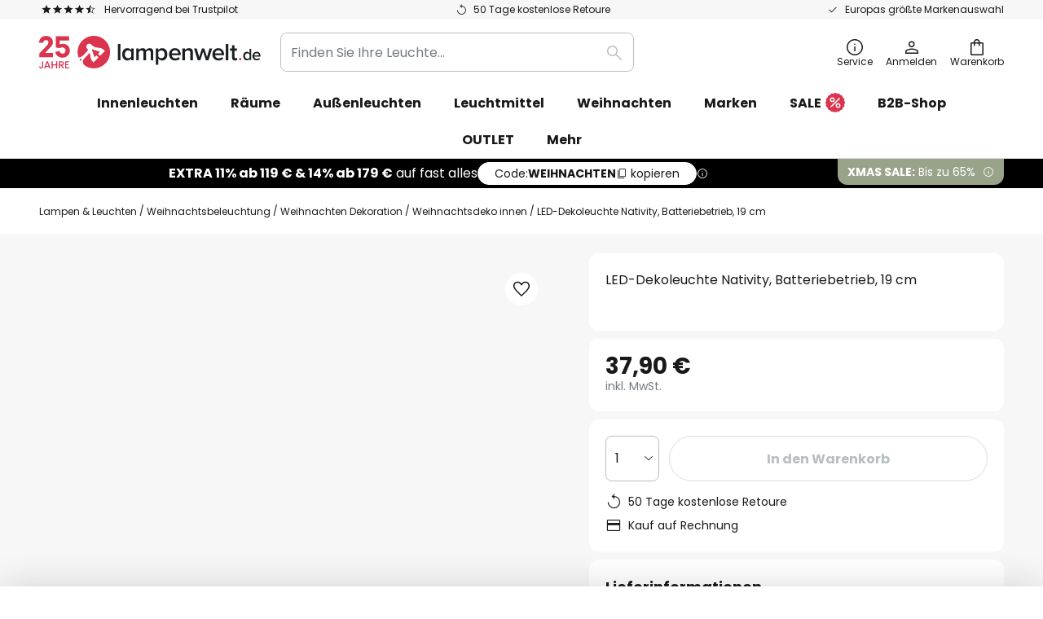

--- FILE ---
content_type: text/javascript; charset=utf-8
request_url: https://www.lampenwelt.de/static/version1766151883/frontend/LW/base/default/Magento_Catalog/js/widgets/bind-input-value.min.js
body_size: 192
content:
'use strict';define([],()=>(options,element)=>{function updateValues(){options.bindTo.forEach((selector)=>{document.querySelectorAll(selector).forEach((targetElement)=>{if(targetElement instanceof HTMLInputElement){targetElement.setAttribute('value',element.value);targetElement.value=element.value;}else{targetElement.textContent=element.value;}});});}
element.addEventListener('input',()=>updateValues());element.addEventListener('change',()=>updateValues());});

--- FILE ---
content_type: text/javascript; charset=utf-8
request_url: https://www.lampenwelt.de/static/version1766151883/frontend/LW/base/default/Magento_Catalog/js/product/delivery-message-visibility.min.js
body_size: 59
content:
'use strict';define([],()=>{return(config,element)=>{const updateElements=document.querySelectorAll(config.updateElement);for(const updateElement of updateElements){updateElement.addEventListener('change',function(){const showDeliveryLimits=+this.value>+config.limit;element.classList.toggle('_show',showDeliveryLimits);});}};});

--- FILE ---
content_type: image/svg+xml
request_url: https://www.lampenwelt.de/media/wysiwyg/nachnahme.svg
body_size: 342
content:
<?xml version="1.0" encoding="utf-8"?>
<!-- Generator: Adobe Illustrator 27.0.1, SVG Export Plug-In . SVG Version: 6.00 Build 0)  -->
<svg version="1.1" id="nachnahme" xmlns="http://www.w3.org/2000/svg" xmlns:xlink="http://www.w3.org/1999/xlink" x="0px" y="0px"
	 viewBox="0 0 360.2 120" enable-background="new 0 0 360.2 120" xml:space="preserve">
<path fill="#434B4F" d="M35.3,41v38.1H24.7L10.6,57.8v21.3H0V41h10.6l14.1,21.5V41H35.3z M65.4,72.9H51.9l-2.1,6.2H38.7L52.6,41
	h12.2l13.8,38.1H67.4L65.4,72.9z M58.6,52.5l-4,12.3h8.2L58.6,52.5z M99.7,40.6c9.6,0,16.4,5.5,18.3,14.1h-11.4
	c-1.3-2.9-3.9-4.4-7-4.4c-4.9,0-8,3.8-8,9.6c0,5.9,3.2,9.7,8,9.7c3.1,0,5.7-1.6,7-4.4H118c-1.9,8.6-8.7,14.1-18.3,14.1
	c-11.4,0-19-8-19-19.4C80.8,48.6,88.3,40.6,99.7,40.6z M146.5,63.8h-12.9v15.3H123V41h10.6v14.3h12.9V41h10.6v38.1h-10.6V63.8z
	 M198.4,41v38.1h-10.6l-14.1-21.3v21.3h-10.6V41h10.6l14.1,21.5V41H198.4z M228.5,72.9H215l-2.1,6.2h-11.1L215.7,41h12.2l13.8,38.1
	h-11.2L228.5,72.9z M221.8,52.5l-4,12.3h8.2L221.8,52.5z M268.7,63.8h-12.9v15.3h-10.6V41h10.6v14.3h12.9V41h10.6v38.1h-10.6V63.8z
	 M285.3,41h12.8l9.6,24.7L317,41h12.7v38.1h-10.6v-21l-7.2,21h-8.9l-7.2-21.2v21.2h-10.6V41z M360.2,49.5h-13.8v6.2h12.2v8h-12.2
	v6.9h13.8v8.5h-24.4V41h24.4V49.5z"/>
</svg>


--- FILE ---
content_type: text/javascript; charset=utf-8
request_url: https://www.lampenwelt.de/static/version1766151883/frontend/LW/LUX2/default/Magento_Catalog/js/widgets/qty-input-changer.min.js
body_size: 335
content:
'use strict';define(['jquery'],($)=>(opt,element)=>{const $addToCartWrapper=$(element);const el={qtyDropdownLastListItem:$addToCartWrapper.find('.lw-dropdown__list-item').last(),qtyDropdownField:$addToCartWrapper.find('.lw-input.lw-dropdown'),qtyDropdownFieldInputSpan:$addToCartWrapper.find('.lw-input.lw-dropdown .lw-input__value'),qtyTextField:$addToCartWrapper.find('.add-to-cart__qty-textfield'),qtyTextFieldInput:$addToCartWrapper.find('#product-addtocart-qty-textfield'),qtyDropdownInput:$addToCartWrapper.find('#product-addtocart-qty'),qtyTextFieldQtyActionButton:$addToCartWrapper.find('.add-to-cart__qty-textfield-action'),decreaseActionButton:$addToCartWrapper.find('.add-to-cart__qty-textfield--decrease'),increaseActionButton:$addToCartWrapper.find('.add-to-cart__qty-textfield--increase'),stickyCartQty:$('#qty_sticky'),};const minValue=+el.qtyTextFieldInput.get(0).min;const maxValue=+el.qtyTextFieldInput.get(0).max;const switchLimitValue=10;$(document).ready(extendLastListItem);el.qtyTextFieldQtyActionButton.bind('click',qtyChanger);el.qtyDropdownLastListItem.bind('click',()=>changeInputType(switchLimitValue));el.stickyCartQty.bind('change input',()=>changeInputType(el.qtyTextFieldInput.val()));el.qtyTextFieldInput.bind('change',()=>changeInputType(el.qtyTextFieldInput.val()));function extendLastListItem(){el.qtyDropdownLastListItem.text(switchLimitValue+'+');}
function setDropdownInputValue(activeValue){el.qtyDropdownFieldInputSpan.attr('data-value',activeValue);el.qtyDropdownFieldInputSpan.text(activeValue);el.qtyDropdownInput.val(activeValue);}
function changeInputType(qtyValue){qtyValue=adjustToMinMaxValue(parseInt(qtyValue));setDropdownInputValue(qtyValue);el.qtyTextFieldInput.val(qtyValue);if(qtyValue<switchLimitValue){el.qtyDropdownField.show();el.qtyTextField.hide();}else{el.qtyDropdownField.hide();el.qtyTextField.show();}}
function adjustToMinMaxValue(qtyValue){el.decreaseActionButton.toggleClass('disabled',qtyValue<=minValue);el.increaseActionButton.toggleClass('disabled',qtyValue>=maxValue);if(qtyValue<minValue)qtyValue=minValue;if(qtyValue>maxValue)qtyValue=maxValue;return qtyValue;}
function qtyChanger(event){if($(event.currentTarget).hasClass('plus')){el.qtyTextFieldInput.get(0).value++;}else{el.qtyTextFieldInput.get(0).value--;}
changeInputType(el.qtyTextFieldInput.val());setDropdownInputValue(el.qtyTextFieldInput.val());el.qtyTextFieldInput.get(0).dispatchEvent(new Event('change'));}});

--- FILE ---
content_type: image/svg+xml
request_url: https://www.lampenwelt.de/media/logo/stores/20/DE-25jubi-lampenwelt.svg
body_size: 2236
content:
<?xml version="1.0" encoding="UTF-8"?>
<svg id="Ebene_1" data-name="Ebene 1" xmlns="http://www.w3.org/2000/svg" viewBox="0 0 270.79 39.8">
  <defs>
    <style>
      .cls-1 {
        fill: #1c1f21;
      }

      .cls-2 {
        fill: #da344e;
      }

      .cls-3 {
        fill: #fff;
      }
    </style>
  </defs>
  <path class="cls-1" d="M96.29,29.73V9.94h3.12v19.8h-3.12Z"/>
  <path class="cls-1" d="M112.49,29.73v-1.96c-1.1,1.42-2.73,2.32-4.6,2.32-3.65,0-6.35-2.79-6.35-7.54s2.67-7.51,6.35-7.51c1.81,0,3.44.8,4.6,2.34v-1.99h3.12v14.34h-3.12ZM112.49,25.4v-5.67c-.68-1.07-2.23-1.93-3.68-1.93-2.49,0-4.07,1.99-4.07,4.75s1.57,4.78,4.07,4.78c1.46,0,3-.86,3.68-1.93Z"/>
  <path class="cls-1" d="M136.37,29.73v-9.35c0-1.54-.68-2.58-2.38-2.58-1.4,0-2.7.95-3.32,1.9v10.03h-3.12v-9.35c0-1.54-.65-2.58-2.34-2.58-1.4,0-2.67.98-3.33,1.9v10.03h-3.12v-14.34h3.12v1.93c.62-.86,2.49-2.28,4.69-2.28s3.44,1.07,3.92,2.61c.8-1.28,2.7-2.61,4.87-2.61,2.61,0,4.13,1.42,4.13,4.33v10.36h-3.12Z"/>
  <path class="cls-1" d="M145.76,27.75v7.45h-3.12V15.4h3.12v1.96c1.07-1.42,2.73-2.31,4.6-2.31,3.71,0,6.35,2.79,6.35,7.51s-2.64,7.54-6.35,7.54c-1.81,0-3.41-.83-4.6-2.34ZM153.51,22.55c0-2.79-1.6-4.75-4.07-4.75-1.45,0-2.97.83-3.68,1.9v5.67c.68,1.07,2.23,1.96,3.68,1.96,2.47,0,4.07-1.99,4.07-4.78Z"/>
  <path class="cls-1" d="M158.82,22.55c0-4.16,3.03-7.51,7.27-7.51s7.03,3.26,7.03,7.78v.77h-11.04c.24,2.14,1.84,3.95,4.54,3.95,1.42,0,3.06-.56,4.1-1.6l1.42,2.05c-1.45,1.37-3.56,2.11-5.82,2.11-4.33,0-7.51-3-7.51-7.54ZM166.06,17.59c-2.64,0-3.89,2.05-4.01,3.77h8.07c-.09-1.69-1.25-3.77-4.06-3.77Z"/>
  <path class="cls-1" d="M184.86,29.73v-8.96c0-2.26-1.16-2.97-2.91-2.97-1.57,0-2.94.95-3.68,1.9v10.03h-3.12v-14.34h3.12v1.93c.95-1.13,2.82-2.28,5.08-2.28,3.09,0,4.63,1.66,4.63,4.6v10.09h-3.12Z"/>
  <path class="cls-1" d="M203.8,29.73l-3.35-10.51-3.32,10.51h-3.27l-4.45-14.34h3.24l3.03,10.42,3.41-10.42h2.76l3.38,10.42,3.03-10.42h3.27l-4.45,14.34h-3.26Z"/>
  <path class="cls-1" d="M211.78,22.55c0-4.16,3.03-7.51,7.27-7.51s7.04,3.26,7.04,7.78v.77h-11.04c.24,2.14,1.84,3.95,4.54,3.95,1.43,0,3.06-.56,4.1-1.6l1.42,2.05c-1.46,1.37-3.56,2.11-5.82,2.11-4.33,0-7.51-3-7.51-7.54ZM219.02,17.59c-2.64,0-3.89,2.05-4.01,3.77h8.07c-.09-1.69-1.24-3.77-4.07-3.77Z"/>
  <path class="cls-1" d="M228.18,29.73V9.94h3.12v19.8h-3.12Z"/>
  <path class="cls-1" d="M235.77,26.38v-8.28h-2.38v-2.7h2.38v-3.92h3.12v3.92h2.91v2.7h-2.91v7.51c0,.98.47,1.72,1.37,1.72.59,0,1.13-.27,1.37-.53l.74,2.38c-.56.5-1.48.92-2.91.92-2.43,0-3.68-1.31-3.68-3.71Z"/>
  <path class="cls-2" d="M244.46,28.49c0-.77.67-1.43,1.45-1.43s1.46.67,1.46,1.43-.67,1.48-1.46,1.48-1.45-.69-1.45-1.48Z"/>
  <path class="cls-1" d="M257.14,29.73v-1.37c-.77,1-1.91,1.62-3.22,1.62-2.56,0-4.45-1.95-4.45-5.28s1.87-5.26,4.45-5.26c1.27,0,2.43.56,3.22,1.64v-5.22h2.18v13.86h-2.18ZM257.14,26.7v-3.97c-.48-.75-1.56-1.35-2.58-1.35-1.75,0-2.85,1.39-2.85,3.32s1.1,3.35,2.85,3.35c1.02,0,2.1-.6,2.58-1.35Z"/>
  <path class="cls-1" d="M260.78,24.7c0-2.91,2.12-5.26,5.09-5.26s4.92,2.29,4.92,5.44v.54h-7.73c.17,1.5,1.29,2.76,3.18,2.76,1,0,2.14-.39,2.87-1.12l1,1.43c-1.02.96-2.49,1.47-4.07,1.47-3.03,0-5.26-2.1-5.26-5.28ZM265.84,21.24c-1.85,0-2.72,1.43-2.81,2.64h5.65c-.06-1.18-.87-2.64-2.85-2.64Z"/>
  <g>
    <path class="cls-3" d="M86.72,19.84c0,10.96-8.88,19.84-19.84,19.84s-19.84-8.88-19.84-19.84S55.92,0,66.88,0s19.84,8.88,19.84,19.84Z"/>
    <g>
      <path class="cls-2" d="M50.77,28.04c-.66,0-1.19.53-1.19,1.19s.53,1.18,1.19,1.18,1.18-.53,1.18-1.18-.53-1.19-1.18-1.19Z"/>
      <path class="cls-2" d="M66.88,0c-10.96,0-19.84,8.88-19.84,19.84,0,2.44.45,4.77,1.25,6.92,1.74-1.59,2.75-.38,4.44-1.86,1.98-1.73,5.28-5.17,7.23-7.88-.38-.44-.8-.88-1.25-1.34-1.37-1.37-1.42-3.64,0-5.05,1.41-1.42,3.68-1.36,5.05,0,2.37,2.37,4.24,3.64,8.64,3.89,4.19.25,6.12,1.97,7.27,3.13,0,0,.3.3.51.51.2.2.2.51,0,.71-.2.2-5.71,5.71-5.71,5.71l-2.52-2.52s1.87-1.87,2.02-2.02c.2-.2.15-.56-.15-.66-.3-.1-8.47-2.75-8.69-2.83-.22-.07-.35-.05-.45.05-.1.11-.13.23-.05.45.07.22,2.73,8.39,2.83,8.69.1.31.45.36.65.16.21-.2,2.02-2.02,2.02-2.02l2.53,2.53s-5.5,5.5-5.71,5.71c-.2.2-.51.21-.71,0-.21-.2-.51-.51-.51-.51-1.16-1.16-2.88-3.08-3.13-7.28-.08-1.39-.26-2.53-.54-3.51-3.73,3.35-7.75,7.48-8.26,9.13-.52,1.71-.54,4.45,1.95,6.3,3.17,2.16,7,3.44,11.13,3.44,10.96,0,19.84-8.88,19.84-19.84S77.84,0,66.88,0Z"/>
    </g>
  </g>
  <g>
    <g>
      <path class="cls-2" d="M5.09,31.11v6.2c0,.77-.23,1.37-.7,1.82s-1.08.67-1.84.67-1.37-.22-1.84-.67c-.47-.45-.7-1.05-.7-1.82h1.42c0,.38.11.68.29.9s.46.33.82.33.64-.11.83-.34c.19-.23.28-.53.28-.9v-6.2h1.42Z"/>
      <path class="cls-2" d="M11.75,37.96h-3.6l-.62,1.76h-1.47l3.08-8.62h1.63l3.08,8.62h-1.49l-.62-1.76ZM11.36,36.8l-1.4-4-1.41,4h2.81Z"/>
      <path class="cls-2" d="M22.14,31.11v8.61h-1.41v-3.76h-4.05v3.76h-1.41v-8.61h1.41v3.69h4.05v-3.69h1.41Z"/>
      <path class="cls-2" d="M28.72,39.71l-1.98-3.44h-1.08v3.44h-1.41v-8.61h2.97c.66,0,1.22.12,1.68.35.46.23.8.54,1.03.93.23.39.34.82.34,1.3,0,.56-.16,1.07-.49,1.53-.33.46-.83.77-1.5.93l2.13,3.57h-1.68ZM25.66,35.14h1.56c.53,0,.93-.13,1.19-.4.27-.26.4-.62.4-1.06s-.13-.79-.4-1.05c-.26-.25-.66-.38-1.2-.38h-1.56v2.89Z"/>
      <path class="cls-2" d="M33.24,32.25v2.53h2.97v1.15h-2.97v2.64h3.34v1.15h-4.75v-8.62h4.75v1.15h-3.34Z"/>
    </g>
    <g>
      <path class="cls-2" d="M.13,21.72l8.85-9.4c.77-.74,1.36-1.49,1.77-2.23.42-.74.62-1.5.62-2.26,0-.33-.07-.65-.2-.97s-.33-.61-.58-.86c-.25-.25-.56-.46-.93-.61-.37-.15-.78-.23-1.24-.23-.55,0-1.03.09-1.44.26-.41.17-.75.41-1.03.72-.28.3-.49.66-.63,1.06-.15.41-.23.83-.24,1.28H0c0-1.33.22-2.51.66-3.55s1.04-1.92,1.82-2.63c.77-.71,1.67-1.26,2.71-1.63C6.22.29,7.33.11,8.51.11c1.11,0,2.17.17,3.18.51,1.01.34,1.9.83,2.67,1.49s1.38,1.46,1.83,2.41c.45.96.68,2.06.68,3.31,0,1-.21,1.93-.62,2.78-.41.85-.97,1.66-1.66,2.44l-7.29,7.89h9.54v5.18H.13v-4.39Z"/>
      <path class="cls-2" d="M25.24,10.47c.54-.2,1.12-.37,1.75-.51.62-.14,1.3-.21,2.02-.21,1.15,0,2.24.18,3.27.53,1.03.35,1.94.88,2.72,1.57s1.4,1.54,1.87,2.56c.46,1.01.69,2.18.69,3.51,0,1.43-.25,2.69-.76,3.77-.51,1.09-1.18,2-2.01,2.73-.83.73-1.78,1.28-2.85,1.65-1.06.37-2.15.56-3.27.56s-2.15-.14-3.13-.43c-.99-.29-1.87-.72-2.66-1.29-.79-.57-1.45-1.29-2-2.15-.55-.86-.92-1.87-1.12-3.01l5.22-1.42c.07.53.21,1,.42,1.42s.48.77.8,1.06.69.52,1.11.68.88.24,1.36.24c.54,0,1.04-.1,1.49-.3.45-.2.83-.48,1.15-.84s.56-.77.73-1.24c.17-.47.26-.98.26-1.54,0-.46-.09-.91-.27-1.35-.18-.44-.44-.83-.78-1.16s-.74-.61-1.22-.81c-.47-.2-1-.3-1.57-.3-.73,0-1.37.07-1.9.21s-1.08.34-1.63.6l-4.58-.84V.51h16.26v5.17h-11.38v4.8Z"/>
    </g>
  </g>
</svg>

--- FILE ---
content_type: image/svg+xml
request_url: https://www.lampenwelt.de/media/wysiwyg/american-express.svg
body_size: 764
content:
<?xml version="1.0" encoding="utf-8"?>
<!-- Generator: Adobe Illustrator 27.0.1, SVG Export Plug-In . SVG Version: 6.00 Build 0)  -->
<svg version="1.1" id="american-express" xmlns="http://www.w3.org/2000/svg" xmlns:xlink="http://www.w3.org/1999/xlink" x="0px"
	 y="0px" viewBox="0 0 441.2 120" enable-background="new 0 0 441.2 120" xml:space="preserve">
<path fill="#006FCF" d="M255.5,52.5V26.2V0h7h7v26.3v26.1h-7L255.5,52.5L255.5,52.5z M248.2,17c0,8.3-5.2,14.7-14,16.6l17.4,18.9
	h-17.4l-16-18.4h-5.1v18.4h-14V0h30.4C241,0,248.2,6.9,248.2,17L248.2,17z M227.8,22.5c4.2,0,6.3-2.3,6.3-5.2c0-2.8-2.1-5.3-6.3-5.3
	h-14.7v10.6L227.8,22.5L227.8,22.5z M291,26.7v-1c0-7.8,4.3-13.4,13.3-13.4h15.6V0h-16.8C285.8,0,277,11.1,277,25.7v1
	c0,16.3,10.1,25.7,25.5,25.7h4.8l5.6-11.9h-8.3C296.3,40.5,291,35.8,291,26.7L291,26.7z M23.1,0h18.1l23.1,52.5H48.7l-4.5-10.6H19.8
	l-4.4,10.6H0L23.1,0L23.1,0z M24.7,30.3h14.7L32,12.8L24.7,30.3L24.7,30.3z M101.1,33.1L89.1,0h-22v52.5h13.8V14.7l13.9,37.8h12.4
	l13.9-37.8v37.8h13.8V0h-21.8L101.1,33.1L101.1,33.1z M145.6,52.5H190v-12h-30.4v-8.4h29.6v-12h-29.6v-8.3H190V0h-44.4V52.5
	L145.6,52.5z M336.9,0H355l23.1,52.5h-15.8l-4.5-10.6h-24.3l-4.4,10.6h-15.4L336.9,0L336.9,0z M338.5,30.3h14.7l-7.3-17.5
	L338.5,30.3L338.5,30.3z M420,32L398.6,0h-17.7v52.5h13.9V19.3l22,33.2h17V0H420V32L420,32z M373.8,87.7h-12.9
	c-2.8,0-4.8-1.7-4.8-4.2s2-4.1,4.8-4.1h23.3l5.5-11.9h-28.9c-11.9,0-18.8,7-18.8,16.5c0,9.9,6.6,15.7,16.9,15.7h12.9
	c2.8,0,4.8,1.7,4.8,4.2s-1.9,4.2-4.8,4.2h-28.1V120H372c11.8,0,18.8-6.9,18.8-17C390.7,93.4,384.5,87.7,373.8,87.7L373.8,87.7z
	 M284.5,84.5c0,8.3-5.2,14.7-14,16.6l17.4,18.9h-17.4l-16-18.4h-5.1V120h-14V67.5h30.4C277.3,67.5,284.5,74.4,284.5,84.5L284.5,84.5
	z M264.1,90c4.2,0,6.3-2.3,6.3-5.2c0-2.8-2.1-5.3-6.3-5.3h-14.7V90H264.1L264.1,90z M291.8,120h44.4v-11.9h-30.4v-8.4h29.6V87.8
	h-29.6v-8.3h30.4V67.6h-44.4V120L291.8,120z M210.7,67.5c11.5,0,18.8,7.2,18.8,17.7c0,10.2-7.4,17.7-19.2,17.7H194V120h-14V67.5
	H210.7L210.7,67.5z M209,91c4.2,0,6.3-2.6,6.3-5.7c0-3.2-2.1-5.9-6.3-5.9h-15.1v11.5L209,91L209,91z M425.3,87.7h-12.9
	c-2.8,0-4.8-1.7-4.8-4.2s2-4.1,4.8-4.1h23.3l5.5-11.9h-28.9c-11.9,0-18.8,7-18.8,16.5c0,9.9,6.6,15.7,16.9,15.7h12.9
	c2.8,0,4.8,1.7,4.8,4.2s-1.9,4.2-4.8,4.2h-28.1V120h28.2c11.8,0,18.8-6.9,18.8-17C442.2,93.4,436.1,87.7,425.3,87.7L425.3,87.7z
	 M67.1,120h44.4v-11.9H81.1v-8.4h29.6V87.8H81.1v-8.3h30.4V67.6H67.1V120L67.1,120z M177.4,67.5h-17.9l-13.7,15.8l-13.7-15.8h-18.3
	L137,93.4L113.5,120h17.9l14.3-16.6L160,120h18.3l-23.7-26.8L177.4,67.5L177.4,67.5z"/>
</svg>


--- FILE ---
content_type: text/javascript; charset=utf-8
request_url: https://www.lampenwelt.de/static/version1766151883/frontend/LW/base/default/js/charles-snippet.min.js
body_size: 46763
content:
(function(){var define=undefined;"undefined"!=typeof document&&function(e,t){var n=e.createElement("style");if(e.getElementsByTagName("head")[0].appendChild(n),n.styleSheet)n.styleSheet.disabled||(n.styleSheet.cssText=t);else try{n.innerHTML=t}catch(e){n.innerText=t}}(document,".chspt-bubble-wrap{position:fixed;bottom:1rem;z-index:2147483640}.chspt-bubble-wrap .chspt-bubble{position:relative;height:1em;width:1em;border-radius:50%;cursor:pointer;display:block;background-position:center center;background-size:contain;background-repeat:no-repeat;box-shadow:0 10px 15px 3px rgba(0,0,0,.15);-webkit-animation:chspt-breathing 2s ease-out infinite normal;animation:chspt-breathing 2s ease-out infinite normal}.chspt-bubble-wrap .chspt-bubble--speech-bubble{position:relative;font-size:1rem;padding:1rem 1.25rem .5rem 1.25rem;margin-bottom:1rem;border-radius:16px 16px 0 16px;box-shadow:0 30.4528px 68.9024px -12px rgba(0,0,0,.07016),0 24.3724px 58.8672px -12px rgba(0,0,0,.04968),0 20.3656px 59.1808px -12px rgba(0,0,0,.03412),0 17.0392px 47.1296px -12px rgba(0,0,0,.01904);transition:all 350ms ease;max-width:18rem;transform:translateY(1rem);opacity:0;pointer-events:none;display:none}.chspt-bubble-wrap .chspt-bubble--speech-bubble .chspt-bubble--speech-bubble--arrow{width:0;height:0;position:absolute;border-right:28px solid #fff;border-left:14px solid transparent;border-top:14px solid #fff;border-bottom:20px solid transparent;right:0;bottom:-13px;z-index:-1}.chspt-bubble-wrap .chspt-bubble--speech-bubble .chspt-bubble--speech-bubble--content{line-height:1.8;z-index:10}.chspt-bubble-wrap .chspt-bubble--speech-bubble .chspt-bubble--speech-bubble--btn{display:block;margin:1rem 0 .25rem 0;padding:.65rem 1rem;border-radius:.75rem;text-align:center;text-decoration:none;font-weight:bolder;-webkit-backface-visibility:hidden;backface-visibility:hidden;transform:translate3d(0,0,0);transition:.2s ease transform;transform-origin:51% 51%}.chspt-bubble-wrap .chspt-bubble--speech-bubble .chspt-bubble--speech-bubble--btn:hover{transform:translate3d(0,0,0) scale(1.02)}.chspt-bubble-wrap .chspt-bubble--speech-bubble .chspt-bubble--speech-bubble--btn:active{transition:none;transform:scale(1)}.chspt-bubble-wrap .chspt-bubble--speech-bubble .chspt-bubble--close{position:absolute;top:-30px;right:0;width:24px;height:24px;line-height:24px;text-align:center;border-radius:50%;cursor:pointer;box-shadow:0 2px 6px 0 rgba(0,0,0,.1);transition:.2s ease transform}.chspt-bubble-wrap .chspt-bubble--speech-bubble .chspt-bubble--close svg{height:10px;width:10px;display:inline-block}.chspt-bubble-wrap .chspt-bubble--speech-bubble .chspt-bubble--close:hover{transform:scale(1.15)}.chspt-bubble-wrap .chspt-bubble--speech-bubble .chspt-bubble--close:active{transition:none;transform:scale(1)}.chspt-bubble-wrap .chspt-bubble--speech-bubble .chspt-bubble--copyright{display:flex;width:100%;align-items:center}.chspt-bubble-wrap .chspt-bubble--speech-bubble .chspt-bubble--copyright span{margin-left:.5rem;font-size:.75rem;color:#ababab;text-decoration:none}.chspt-bubble-wrap .chspt-bubble--speech-bubble.chspt-bubble-show{transform:translateY(0);opacity:1;pointer-events:all}.chspt-bubble-wrap.chspt-bubble-right{right:1rem}.chspt-bubble-wrap.chspt-bubble-right .chspt-bubble{margin-left:auto}.chspt-bubble-wrap.chspt-bubble-left{left:1rem}.chspt-bubble-wrap.chspt-bubble-left .chspt-bubble--speech-bubble{border-radius:16px 16px 16px 16px}.chspt-bubble-wrap.chspt-bubble-left .chspt-bubble--speech-bubble .chspt-bubble--speech-bubble--arrow{right:auto;left:0;transform:scaleX(-1)}@-webkit-keyframes chspt-breathing{0%{transform:scale(.9)}25%{transform:scale(1)}70%{transform:scale(.9)}100%{transform:scale(.9)}}@keyframes chspt-breathing{0%{transform:scale(.9)}25%{transform:scale(1)}70%{transform:scale(.9)}100%{transform:scale(.9)}}.chspt-order-opt-in-widget{padding:1.5rem;text-align:center;background:var(--chspt-typ-w-bg-color);color:var(--chspt-typ-w-text-color)}.chspt-order-opt-in-widget header,.chspt-order-opt-in-widget section{max-width:444px;margin-left:auto;margin-right:auto}.chspt-order-opt-in-widget.chspt-widget-loading{pointer-events:none;opacity:.4}.chspt-order-opt-in-widget header{display:flex;align-items:flex-start;padding-bottom:1rem;width:100%;justify-content:center}.chspt-order-opt-in-widget header .chspt-title-wrap{flex:4;display:inline-flex}.chspt-order-opt-in-widget header svg{flex:0 0 1.5rem;width:auto;height:1.5rem;margin-right:.5rem}.chspt-order-opt-in-widget header select{flex:0 0 1.5rem;width:auto;padding:.125rem .438rem;margin-left:1.5rem;background:#f3f3f3;border:1px solid #e9e9e9;border-radius:.5rem;font-size:.875rem;color:#221f20;-webkit-appearance:auto;-moz-appearance:auto;appearance:auto}.chspt-order-opt-in-widget header h3{color:var(--chspt-typ-w-text-color);margin:0;padding:0;font-size:1rem;font-weight:700;flex:0 1 auto}.chspt-order-opt-in-widget .chspt-order-opt-in-widget--description p{margin-bottom:1rem;font-size:.875rem}.chspt-order-opt-in-widget .chspt-order-opt-in-widget--phone-wrap{display:flex;align-items:flex-start}.chspt-order-opt-in-widget .chspt-order-opt-in-widget--phone-wrap .chspt-order-opt-in-widget--country{flex:0 0 2rem}.chspt-order-opt-in-widget .chspt-order-opt-in-widget--phone-wrap .chspt-order-opt-in-widget--phone{flex:1 1 auto;padding-left:1rem}.chspt-order-opt-in-widget .chspt-order-opt-in-widget--phone-wrap .chspt-order-opt-in-widget--phone .chspt-order-opt-in-widget--input-wrap{background:#f8f8f8;border-radius:.75rem;display:flex;overflow:hidden}.chspt-order-opt-in-widget .chspt-order-opt-in-widget--phone-wrap .chspt-order-opt-in-widget--phone .chspt-order-opt-in-widget--input-wrap .chspt-order-opt-in-widget--country-code{background:#f3f3f3;border-radius:.5rem 9999px 9999px .5rem;padding:.5rem 1.4rem;display:flex;align-items:center;color:#221f20}.chspt-order-opt-in-widget .chspt-order-opt-in-widget--phone-wrap .chspt-order-opt-in-widget--phone .chspt-order-opt-in-widget--input-wrap .chspt-order-opt-in-widget--country-code input{width:2.2rem;padding-left:.2rem}.chspt-order-opt-in-widget .chspt-order-opt-in-widget--phone-wrap .chspt-order-opt-in-widget--phone .chspt-order-opt-in-widget--input-wrap input{width:100%;padding-left:1rem;border:none;-webkit-appearance:none;-moz-appearance:none;appearance:none;background:0 0;outline:0;color:#221f20}.chspt-order-opt-in-widget .chspt-order-opt-in-widget--phone-wrap .chspt-order-opt-in-widget--phone .chspt-order-opt-in-widget--legal{margin-top:1rem}.chspt-order-opt-in-widget .chspt-order-opt-in-widget--phone-wrap .chspt-order-opt-in-widget--phone .chspt-order-opt-in-widget--legal>label{display:flex;align-items:center;justify-content:center;color:var(--chspt-typ-w-text-color)}.chspt-order-opt-in-widget .chspt-order-opt-in-widget--phone-wrap .chspt-order-opt-in-widget--phone .chspt-order-opt-in-widget--legal .chspt-order-opt-in-widget--checkbox{position:relative;display:block;cursor:pointer;margin-right:.5rem;-webkit-user-select:none;-moz-user-select:none;-ms-user-select:none;user-select:none}.chspt-order-opt-in-widget .chspt-order-opt-in-widget--phone-wrap .chspt-order-opt-in-widget--phone .chspt-order-opt-in-widget--legal .chspt-order-opt-in-widget--checkbox .chspt-order-opt-in-widget--checkbox-control{display:block;position:relative;height:1.25rem;width:1.25rem;background:#f3f3f3;border-radius:4px}.chspt-order-opt-in-widget .chspt-order-opt-in-widget--phone-wrap .chspt-order-opt-in-widget--phone .chspt-order-opt-in-widget--legal .chspt-order-opt-in-widget--checkbox .chspt-order-opt-in-widget--checkbox-control svg{position:absolute;left:0;top:0;width:1.25rem;height:1.25rem;transition:transform 150ms ease;transform:scale(0)}.chspt-order-opt-in-widget .chspt-order-opt-in-widget--phone-wrap .chspt-order-opt-in-widget--phone .chspt-order-opt-in-widget--legal .chspt-order-opt-in-widget--checkbox input{position:absolute;opacity:0;cursor:pointer;height:0;width:0}.chspt-order-opt-in-widget .chspt-order-opt-in-widget--phone-wrap .chspt-order-opt-in-widget--phone .chspt-order-opt-in-widget--legal .chspt-order-opt-in-widget--checkbox input:checked+.chspt-order-opt-in-widget--checkbox-control svg{transform:scale(1)}.chspt-order-opt-in-widget .chspt-order-opt-in-widget--phone-wrap .chspt-order-opt-in-widget--phone .chspt-order-opt-in-widget--legal a{color:inherit;font-size:.85rem;opacity:.5;text-decoration:underline}.chspt-order-opt-in-widget .chspt-order-opt-in-widget--cta{padding-top:1.5rem}.chspt-order-opt-in-widget .chspt-order-opt-in-widget--cta button{-webkit-appearance:none;-moz-appearance:none;appearance:none;outline:0;border:none;padding:.5rem 1.4rem;background:var(--chspt-typ-w-cta-bg-color);color:var(--chspt-typ-w-cta-text-color);text-align:center;border-radius:9999px}.chspt-order-opt-in-widget .chspt-order-opt-in-widget--cta button svg{height:1.8rem;width:1.8rem;vertical-align:middle;line-height:0}.chspt-order-opt-in-widget .chspt-order-opt-in-widget--cta button span{font-size:1.1rem;padding-left:.25rem;display:inline-block;vertical-align:middle}.chspt-order-opt-in-widget.chspt-widget-success{background:var(--chspt-typ-w-success-bg-color);color:var(--chspt-typ-w-success-text-color);margin:1rem 0;min-height:17.85rem;height:100%;display:flex;align-items:center;justify-content:center}.chspt-order-opt-in-widget.chspt-widget-success header{display:flex;align-items:center;padding-bottom:1rem;width:100%;justify-content:center}.chspt-order-opt-in-widget.chspt-widget-success header svg{flex:0 0 2rem;width:2em;height:2rem;margin-right:.5rem}.chspt-order-opt-in-widget.chspt-widget-success header h3{margin:0;padding:0;font-weight:700;flex:0 1 auto;color:var(--chspt-typ-w-success-text-color)}.chspt-order-opt-in-widget.chspt-shopify-widget{margin-top:2rem}.chspt-modal-wrapper .chspt-modal{position:fixed;background:#fff;top:50%;left:50%;transform:translate(-50%,-50%);opacity:0;transition:all .2s ease-in-out;visibility:hidden;box-shadow:0 1px 3px 0 rgba(0,0,0,.1);max-height:90vh;z-index:999999}.chspt-modal-wrapper .chspt-modal .chspt-modal-close{position:absolute;height:30px;width:30px;min-width:0;color:#000;padding:0;right:calc(-30px / 2);top:calc(-30px / 2);border-radius:50%;border:none;background:#fff;outline:0;box-shadow:0 1px 3px 0 rgba(0,0,0,.1);display:flex;align-items:center;justify-content:center;opacity:0;visibility:hidden;transition:all .2s ease-in-out}.chspt-modal-wrapper .chspt-modal-overlay{position:fixed;top:0;bottom:0;left:0;right:0;transition:all .2s ease-in-out;background:gray;visibility:hidden;opacity:0;z-index:999999}.chspt-modal-wrapper.chspt-open .chspt-modal-overlay{visibility:visible;opacity:.5}.chspt-modal-wrapper.chspt-open .chspt-modal{opacity:1;visibility:visible}.chspt-modal-wrapper.chspt-open .chspt-modal .chspt-modal-close{opacity:1;visibility:visible}@media only screen and (min-width:576px){.chspt-modal{max-width:576px}}");(function(){function r(e,n,t){function o(i,f){if(!n[i]){if(!e[i]){var c="function"==typeof require&&require;if(!f&&c)return c(i,!0);if(u)return u(i,!0);var a=new Error("Cannot find module '"+i+"'");throw a.code="MODULE_NOT_FOUND",a}var p=n[i]={exports:{}};e[i][0].call(p.exports,function(r){var n=e[i][1][r];return o(n||r)},p,p.exports,r,e,n,t)}return n[i].exports}for(var u="function"==typeof require&&require,i=0;i<t.length;i++)o(t[i]);return o}return r})()({1:[function(require,module,exports){"use strict";function _extends(){module.exports=_extends=Object.assign||function(target){for(var i=1;i<arguments.length;i++){var source=arguments[i];for(var key in source){if(Object.prototype.hasOwnProperty.call(source,key)){target[key]=source[key];}}}
return target;};module.exports["default"]=module.exports,module.exports.__esModule=true;return _extends.apply(this,arguments);}
module.exports=_extends;module.exports["default"]=module.exports,module.exports.__esModule=true;},{}],2:[function(require,module,exports){"use strict";function _interopRequireDefault(obj){return obj&&obj.__esModule?obj:{"default":obj};}
module.exports=_interopRequireDefault;module.exports["default"]=module.exports,module.exports.__esModule=true;},{}],3:[function(require,module,exports){'use strict';function _typeof(obj){"@babel/helpers - typeof";if(typeof Symbol==="function"&&typeof Symbol.iterator==="symbol"){_typeof=function _typeof(obj){return typeof obj;};}else{_typeof=function _typeof(obj){return obj&&typeof Symbol==="function"&&obj.constructor===Symbol&&obj!==Symbol.prototype?"symbol":typeof obj;};}return _typeof(obj);}
var token='%[a-f0-9]{2}';var singleMatcher=new RegExp(token,'gi');var multiMatcher=new RegExp('('+token+')+','gi');function decodeComponents(components,split){try{return decodeURIComponent(components.join(''));}catch(err){}
if(components.length===1){return components;}
split=split||1;var left=components.slice(0,split);var right=components.slice(split);return Array.prototype.concat.call([],decodeComponents(left),decodeComponents(right));}
function decode(input){try{return decodeURIComponent(input);}catch(err){var tokens=input.match(singleMatcher);for(var i=1;i<tokens.length;i++){input=decodeComponents(tokens,i).join('');tokens=input.match(singleMatcher);}
return input;}}
function customDecodeURIComponent(input){var replaceMap={'%FE%FF':"\uFFFD\uFFFD",'%FF%FE':"\uFFFD\uFFFD"};var match=multiMatcher.exec(input);while(match){try{replaceMap[match[0]]=decodeURIComponent(match[0]);}catch(err){var result=decode(match[0]);if(result!==match[0]){replaceMap[match[0]]=result;}}
match=multiMatcher.exec(input);}
replaceMap['%C2']="\uFFFD";var entries=Object.keys(replaceMap);for(var i=0;i<entries.length;i++){var key=entries[i];input=input.replace(new RegExp(key,'g'),replaceMap[key]);}
return input;}
module.exports=function(encodedURI){if(typeof encodedURI!=='string'){throw new TypeError('Expected `encodedURI` to be of type `string`, got `'+_typeof(encodedURI)+'`');}
try{encodedURI=encodedURI.replace(/\+/g,' ');return decodeURIComponent(encodedURI);}catch(err){return customDecodeURIComponent(encodedURI);}};},{}],4:[function(require,module,exports){"use strict";var _interopRequireDefault=require("@babel/runtime/helpers/interopRequireDefault");exports.__esModule=true;exports.default=activeElement;var _ownerDocument=_interopRequireDefault(require("./ownerDocument"));function activeElement(doc){if(doc===void 0){doc=(0,_ownerDocument.default)();}
try{var active=doc.activeElement;if(!active||!active.nodeName)return null;return active;}catch(e){return doc.body;}}
module.exports=exports["default"];},{"./ownerDocument":38,"@babel/runtime/helpers/interopRequireDefault":2}],5:[function(require,module,exports){"use strict";var _interopRequireDefault=require("@babel/runtime/helpers/interopRequireDefault");exports.__esModule=true;exports.default=addClass;var _hasClass=_interopRequireDefault(require("./hasClass"));function addClass(element,className){if(element.classList)element.classList.add(className);else if(!(0,_hasClass.default)(element,className))if(typeof element.className==='string')element.className=element.className+" "+className;else element.setAttribute('class',(element.className&&element.className.baseVal||'')+" "+className);}
module.exports=exports["default"];},{"./hasClass":22,"@babel/runtime/helpers/interopRequireDefault":2}],6:[function(require,module,exports){"use strict";var _interopRequireDefault=require("@babel/runtime/helpers/interopRequireDefault");exports.__esModule=true;exports.default=exports.onceSupported=exports.optionsSupported=void 0;var _canUseDOM=_interopRequireDefault(require("./canUseDOM"));var optionsSupported=false;exports.optionsSupported=optionsSupported;var onceSupported=false;exports.onceSupported=onceSupported;try{var options={get passive(){return exports.optionsSupported=optionsSupported=true;},get once(){return exports.onceSupported=onceSupported=exports.optionsSupported=optionsSupported=true;}};if(_canUseDOM.default){window.addEventListener('test',options,options);window.removeEventListener('test',options,true);}}catch(e){}
function addEventListener(node,eventName,handler,options){if(options&&typeof options!=='boolean'&&!onceSupported){var once=options.once,capture=options.capture;var wrappedHandler=handler;if(!onceSupported&&once){wrappedHandler=handler.__once||function onceHandler(event){this.removeEventListener(eventName,onceHandler,capture);handler.call(this,event);};handler.__once=wrappedHandler;}
node.addEventListener(eventName,wrappedHandler,optionsSupported?options:capture);}
node.addEventListener(eventName,handler,options);}
var _default=addEventListener;exports.default=_default;},{"./canUseDOM":10,"@babel/runtime/helpers/interopRequireDefault":2}],7:[function(require,module,exports){"use strict";var _interopRequireDefault=require("@babel/runtime/helpers/interopRequireDefault");exports.__esModule=true;exports.default=void 0;var _css=_interopRequireDefault(require("./css"));var _hyphenate=_interopRequireDefault(require("./hyphenate"));var _isTransform=_interopRequireDefault(require("./isTransform"));var _transitionEnd=_interopRequireDefault(require("./transitionEnd"));var reset={transition:'','transition-duration':'','transition-delay':'','transition-timing-function':''};function _animate(_ref){var node=_ref.node,properties=_ref.properties,_ref$duration=_ref.duration,duration=_ref$duration===void 0?200:_ref$duration,easing=_ref.easing,callback=_ref.callback;var cssProperties=[];var cssValues={};var transforms='';Object.keys(properties).forEach(function(key){var value=properties[key];if((0,_isTransform.default)(key))transforms+=key+"("+value+") ";else{cssValues[key]=value;cssProperties.push((0,_hyphenate.default)(key));}});if(transforms){cssValues.transform=transforms;cssProperties.push('transform');}
function done(event){if(event.target!==event.currentTarget)return;(0,_css.default)(node,reset);if(callback)callback.call(this,event);}
if(duration>0){cssValues.transition=cssProperties.join(', ');cssValues['transition-duration']=duration / 1000+"s";cssValues['transition-delay']='0s';cssValues['transition-timing-function']=easing||'linear';}
var removeListener=(0,_transitionEnd.default)(node,done,duration);node.clientLeft;(0,_css.default)(node,cssValues);return{cancel:function cancel(){removeListener();(0,_css.default)(node,reset);}};}
function animate(nodeOrOptions,properties,duration,easing,callback){if(!('nodeType'in nodeOrOptions)){return _animate(nodeOrOptions);}
if(!properties){throw new Error('must include properties to animate');}
if(typeof easing==='function'){callback=easing;easing='';}
return _animate({node:nodeOrOptions,properties:properties,duration:duration,easing:easing,callback:callback});}
var _default=animate;exports.default=_default;module.exports=exports["default"];},{"./css":18,"./hyphenate":24,"./isTransform":30,"./transitionEnd":55,"@babel/runtime/helpers/interopRequireDefault":2}],8:[function(require,module,exports){"use strict";var _interopRequireDefault=require("@babel/runtime/helpers/interopRequireDefault");exports.__esModule=true;exports.request=exports.cancel=void 0;var _canUseDOM=_interopRequireDefault(require("./canUseDOM"));var prev=new Date().getTime();function fallback(fn){var curr=new Date().getTime();var ms=Math.max(0,16-(curr-prev));var handle=setTimeout(fn,ms);prev=curr;return handle;}
var vendors=['','webkit','moz','o','ms'];var cancelMethod='clearTimeout';var rafImpl=fallback;var getKey=function getKey(vendor,k){return vendor+(!vendor?k:k[0].toUpperCase()+k.substr(1))+"AnimationFrame";};if(_canUseDOM.default){vendors.some(function(vendor){var rafMethod=getKey(vendor,'request');if(rafMethod in window){cancelMethod=getKey(vendor,'cancel');rafImpl=function rafImpl(cb){return window[rafMethod](cb);};}
return!!rafImpl;});}
var cancel=function cancel(id){if(typeof window[cancelMethod]==='function')window[cancelMethod](id);};exports.cancel=cancel;var request=rafImpl;exports.request=request;},{"./canUseDOM":10,"@babel/runtime/helpers/interopRequireDefault":2}],9:[function(require,module,exports){"use strict";exports.__esModule=true;exports.default=attribute;function attribute(node,attr,val){if(node){if(typeof val==='undefined'){return node.getAttribute(attr);}
if(!val&&val!==''){node.removeAttribute(attr);}else{node.setAttribute(attr,String(val));}}}
module.exports=exports["default"];},{}],10:[function(require,module,exports){"use strict";exports.__esModule=true;exports.default=void 0;var _default=!!(typeof window!=='undefined'&&window.document&&window.document.createElement);exports.default=_default;module.exports=exports["default"];},{}],11:[function(require,module,exports){"use strict";exports.__esModule=true;exports.default=childElements;function childElements(node){return node?Array.from(node.children):[];}
module.exports=exports["default"];},{}],12:[function(require,module,exports){"use strict";exports.__esModule=true;exports.default=childNodes;var toArray=Function.prototype.bind.call(Function.prototype.call,[].slice);function childNodes(node){return node?toArray(node.childNodes):[];}
module.exports=exports["default"];},{}],13:[function(require,module,exports){"use strict";exports.__esModule=true;exports.default=clear;function clear(node){if(node){while(node.firstChild){node.removeChild(node.firstChild);}
return node;}
return null;}
module.exports=exports["default"];},{}],14:[function(require,module,exports){"use strict";var _interopRequireDefault=require("@babel/runtime/helpers/interopRequireDefault");exports.__esModule=true;exports.default=closest;var _matches=_interopRequireDefault(require("./matches"));function closest(node,selector,stopAt){if(node.closest&&!stopAt)node.closest(selector);var nextNode=node;do{if((0,_matches.default)(nextNode,selector))return nextNode;nextNode=nextNode.parentElement;}while(nextNode&&nextNode!==stopAt&&nextNode.nodeType===document.ELEMENT_NODE);return null;}
module.exports=exports["default"];},{"./matches":34,"@babel/runtime/helpers/interopRequireDefault":2}],15:[function(require,module,exports){"use strict";exports.__esModule=true;exports.default=collectElements;function collectElements(node,direction){var nextNode=null;var nodes=[];nextNode=node?node[direction]:null;while(nextNode&&nextNode.nodeType!==9){nodes.push(nextNode);nextNode=nextNode[direction]||null;}
return nodes;}
module.exports=exports["default"];},{}],16:[function(require,module,exports){"use strict";var _interopRequireDefault=require("@babel/runtime/helpers/interopRequireDefault");exports.__esModule=true;exports.default=collectSiblings;var _matches=_interopRequireDefault(require("./matches"));function collectSiblings(node,refNode,selector){if(refNode===void 0){refNode=null;}
if(selector===void 0){selector=null;}
var siblings=[];for(;node;node=node.nextElementSibling){if(node!==refNode){if(selector&&(0,_matches.default)(node,selector)){break;}
siblings.push(node);}}
return siblings;}
module.exports=exports["default"];},{"./matches":34,"@babel/runtime/helpers/interopRequireDefault":2}],17:[function(require,module,exports){"use strict";exports.__esModule=true;exports.default=contains;function contains(context,node){if(context.contains)return context.contains(node);if(context.compareDocumentPosition)return context===node||!!(context.compareDocumentPosition(node)&16);}
module.exports=exports["default"];},{}],18:[function(require,module,exports){"use strict";var _interopRequireDefault=require("@babel/runtime/helpers/interopRequireDefault");exports.__esModule=true;exports.default=void 0;var _getComputedStyle=_interopRequireDefault(require("./getComputedStyle"));var _hyphenateStyle=_interopRequireDefault(require("./hyphenateStyle"));var _isTransform=_interopRequireDefault(require("./isTransform"));function style(node,property){var css='';var transforms='';if(typeof property==='string'){return node.style.getPropertyValue((0,_hyphenateStyle.default)(property))||(0,_getComputedStyle.default)(node).getPropertyValue((0,_hyphenateStyle.default)(property));}
Object.keys(property).forEach(function(key){var value=property[key];if(!value&&value!==0){node.style.removeProperty((0,_hyphenateStyle.default)(key));}else if((0,_isTransform.default)(key)){transforms+=key+"("+value+") ";}else{css+=(0,_hyphenateStyle.default)(key)+": "+value+";";}});if(transforms){css+="transform: "+transforms+";";}
node.style.cssText+=";"+css;}
var _default=style;exports.default=_default;module.exports=exports["default"];},{"./getComputedStyle":20,"./hyphenateStyle":25,"./isTransform":30,"@babel/runtime/helpers/interopRequireDefault":2}],19:[function(require,module,exports){"use strict";var _interopRequireDefault=require("@babel/runtime/helpers/interopRequireDefault");exports.__esModule=true;exports.default=filterEvents;var _contains=_interopRequireDefault(require("./contains"));var _querySelectorAll=_interopRequireDefault(require("./querySelectorAll"));function filterEvents(selector,handler){return function filterHandler(e){var top=e.currentTarget;var target=e.target;var matches=(0,_querySelectorAll.default)(top,selector);if(matches.some(function(match){return(0,_contains.default)(match,target);}))handler.call(this,e);};}
module.exports=exports["default"];},{"./contains":17,"./querySelectorAll":43,"@babel/runtime/helpers/interopRequireDefault":2}],20:[function(require,module,exports){"use strict";var _interopRequireDefault=require("@babel/runtime/helpers/interopRequireDefault");exports.__esModule=true;exports.default=getComputedStyle;var _ownerWindow=_interopRequireDefault(require("./ownerWindow"));function getComputedStyle(node,psuedoElement){return(0,_ownerWindow.default)(node).getComputedStyle(node,psuedoElement);}
module.exports=exports["default"];},{"./ownerWindow":39,"@babel/runtime/helpers/interopRequireDefault":2}],21:[function(require,module,exports){"use strict";var _interopRequireDefault=require("@babel/runtime/helpers/interopRequireDefault");exports.__esModule=true;exports.default=getscrollAccessor;var _isWindow=_interopRequireDefault(require("./isWindow"));function getscrollAccessor(offset){var prop=offset==='pageXOffset'?'scrollLeft':'scrollTop';function scrollAccessor(node,val){var win=(0,_isWindow.default)(node);if(val===undefined){return win?win[offset]:node[prop];}
if(win){win.scrollTo(win[offset],val);}else{node[prop]=val;}}
return scrollAccessor;}
module.exports=exports["default"];},{"./isWindow":32,"@babel/runtime/helpers/interopRequireDefault":2}],22:[function(require,module,exports){"use strict";exports.__esModule=true;exports.default=hasClass;function hasClass(element,className){if(element.classList)return!!className&&element.classList.contains(className);return(" "+(element.className.baseVal||element.className)+" ").indexOf(" "+className+" ")!==-1;}
module.exports=exports["default"];},{}],23:[function(require,module,exports){"use strict";var _interopRequireDefault=require("@babel/runtime/helpers/interopRequireDefault");exports.__esModule=true;exports.default=height;var _isWindow=_interopRequireDefault(require("./isWindow"));var _offset=_interopRequireDefault(require("./offset"));function height(node,client){var win=(0,_isWindow.default)(node);return win?win.innerHeight:client?node.clientHeight:(0,_offset.default)(node).height;}
module.exports=exports["default"];},{"./isWindow":32,"./offset":36,"@babel/runtime/helpers/interopRequireDefault":2}],24:[function(require,module,exports){"use strict";exports.__esModule=true;exports.default=hyphenate;var rUpper=/([A-Z])/g;function hyphenate(string){return string.replace(rUpper,'-$1').toLowerCase();}
module.exports=exports["default"];},{}],25:[function(require,module,exports){"use strict";var _interopRequireDefault=require("@babel/runtime/helpers/interopRequireDefault");exports.__esModule=true;exports.default=hyphenateStyleName;var _hyphenate=_interopRequireDefault(require("./hyphenate"));var msPattern=/^ms-/;function hyphenateStyleName(string){return(0,_hyphenate.default)(string).replace(msPattern,'-ms-');}
module.exports=exports["default"];},{"./hyphenate":24,"@babel/runtime/helpers/interopRequireDefault":2}],26:[function(require,module,exports){"use strict";var _interopRequireDefault=require("@babel/runtime/helpers/interopRequireDefault");exports.__esModule=true;exports.default=void 0;var _activeElement=_interopRequireDefault(require("./activeElement"));exports.activeElement=_activeElement.default;var _addClass=_interopRequireDefault(require("./addClass"));exports.addClass=_addClass.default;var _addEventListener=_interopRequireDefault(require("./addEventListener"));exports.addEventListener=_addEventListener.default;var _animate=_interopRequireDefault(require("./animate"));exports.animate=_animate.default;var _animationFrame=require("./animationFrame");exports.cancelAnimationFrame=_animationFrame.cancel;exports.requestAnimationFrame=_animationFrame.request;var _attribute=_interopRequireDefault(require("./attribute"));exports.attribute=_attribute.default;var _childElements=_interopRequireDefault(require("./childElements"));exports.childElements=_childElements.default;var _clear=_interopRequireDefault(require("./clear"));exports.clear=_clear.default;var _closest=_interopRequireDefault(require("./closest"));exports.closest=_closest.default;var _contains=_interopRequireDefault(require("./contains"));exports.contains=_contains.default;var _childNodes=_interopRequireDefault(require("./childNodes"));exports.childNodes=_childNodes.default;var _css=_interopRequireDefault(require("./css"));exports.style=_css.default;var _filterEventHandler=_interopRequireDefault(require("./filterEventHandler"));exports.filter=_filterEventHandler.default;var _getComputedStyle=_interopRequireDefault(require("./getComputedStyle"));exports.getComputedStyle=_getComputedStyle.default;var _hasClass=_interopRequireDefault(require("./hasClass"));exports.hasClass=_hasClass.default;var _height=_interopRequireDefault(require("./height"));exports.height=_height.default;var _insertAfter=_interopRequireDefault(require("./insertAfter"));exports.insertAfter=_insertAfter.default;var _isInput=_interopRequireDefault(require("./isInput"));exports.isInput=_isInput.default;var _isVisible=_interopRequireDefault(require("./isVisible"));exports.isVisible=_isVisible.default;var _listen=_interopRequireDefault(require("./listen"));exports.listen=_listen.default;var _matches=_interopRequireDefault(require("./matches"));exports.matches=_matches.default;var _nextUntil=_interopRequireDefault(require("./nextUntil"));exports.nextUntil=_nextUntil.default;var _offset=_interopRequireDefault(require("./offset"));exports.offset=_offset.default;var _offsetParent=_interopRequireDefault(require("./offsetParent"));exports.offsetParent=_offsetParent.default;var _ownerDocument=_interopRequireDefault(require("./ownerDocument"));exports.ownerDocument=_ownerDocument.default;var _ownerWindow=_interopRequireDefault(require("./ownerWindow"));exports.ownerWindow=_ownerWindow.default;var _parents=_interopRequireDefault(require("./parents"));exports.parents=_parents.default;var _position=_interopRequireDefault(require("./position"));exports.position=_position.default;var _prepend=_interopRequireDefault(require("./prepend"));exports.prepend=_prepend.default;var _querySelectorAll=_interopRequireDefault(require("./querySelectorAll"));exports.querySelectorAll=_querySelectorAll.default;var _remove=_interopRequireDefault(require("./remove"));exports.remove=_remove.default;var _removeClass=_interopRequireDefault(require("./removeClass"));exports.removeClass=_removeClass.default;var _removeEventListener=_interopRequireDefault(require("./removeEventListener"));exports.removeEventListener=_removeEventListener.default;var _scrollbarSize=_interopRequireDefault(require("./scrollbarSize"));exports.scrollbarSize=_scrollbarSize.default;var _scrollLeft=_interopRequireDefault(require("./scrollLeft"));exports.scrollLeft=_scrollLeft.default;var _scrollParent=_interopRequireDefault(require("./scrollParent"));exports.scrollParent=_scrollParent.default;var _scrollTo=_interopRequireDefault(require("./scrollTo"));exports.scrollTo=_scrollTo.default;var _scrollTop=_interopRequireDefault(require("./scrollTop"));exports.scrollTop=_scrollTop.default;var _siblings=_interopRequireDefault(require("./siblings"));exports.siblings=_siblings.default;var _text=_interopRequireDefault(require("./text"));exports.text=_text.default;var _toggleClass=_interopRequireDefault(require("./toggleClass"));exports.toggleClass=_toggleClass.default;var _transitionEnd=_interopRequireDefault(require("./transitionEnd"));exports.transitionEnd=_transitionEnd.default;var _triggerEvent=_interopRequireDefault(require("./triggerEvent"));exports.triggerEvent=_triggerEvent.default;var _width=_interopRequireDefault(require("./width"));exports.width=_width.default;var _default={addEventListener:_addEventListener.default,removeEventListener:_removeEventListener.default,triggerEvent:_triggerEvent.default,animate:_animate.default,filter:_filterEventHandler.default,listen:_listen.default,style:_css.default,getComputedStyle:_getComputedStyle.default,attribute:_attribute.default,activeElement:_activeElement.default,ownerDocument:_ownerDocument.default,ownerWindow:_ownerWindow.default,requestAnimationFrame:_animationFrame.request,cancelAnimationFrame:_animationFrame.cancel,matches:_matches.default,height:_height.default,width:_width.default,offset:_offset.default,offsetParent:_offsetParent.default,position:_position.default,contains:_contains.default,scrollbarSize:_scrollbarSize.default,scrollLeft:_scrollLeft.default,scrollParent:_scrollParent.default,scrollTo:_scrollTo.default,scrollTop:_scrollTop.default,querySelectorAll:_querySelectorAll.default,closest:_closest.default,addClass:_addClass.default,removeClass:_removeClass.default,hasClass:_hasClass.default,toggleClass:_toggleClass.default,transitionEnd:_transitionEnd.default,childNodes:_childNodes.default,childElements:_childElements.default,nextUntil:_nextUntil.default,parents:_parents.default,siblings:_siblings.default,clear:_clear.default,insertAfter:_insertAfter.default,isInput:_isInput.default,isVisible:_isVisible.default,prepend:_prepend.default,remove:_remove.default,text:_text.default};exports.default=_default;},{"./activeElement":4,"./addClass":5,"./addEventListener":6,"./animate":7,"./animationFrame":8,"./attribute":9,"./childElements":11,"./childNodes":12,"./clear":13,"./closest":14,"./contains":17,"./css":18,"./filterEventHandler":19,"./getComputedStyle":20,"./hasClass":22,"./height":23,"./insertAfter":27,"./isInput":29,"./isVisible":31,"./listen":33,"./matches":34,"./nextUntil":35,"./offset":36,"./offsetParent":37,"./ownerDocument":38,"./ownerWindow":39,"./parents":40,"./position":41,"./prepend":42,"./querySelectorAll":43,"./remove":44,"./removeClass":45,"./removeEventListener":46,"./scrollLeft":47,"./scrollParent":48,"./scrollTo":49,"./scrollTop":50,"./scrollbarSize":51,"./siblings":52,"./text":53,"./toggleClass":54,"./transitionEnd":55,"./triggerEvent":56,"./width":57,"@babel/runtime/helpers/interopRequireDefault":2}],27:[function(require,module,exports){"use strict";exports.__esModule=true;exports.default=insertAfter;function insertAfter(node,refNode){if(node&&refNode&&refNode.parentNode){if(refNode.nextSibling){refNode.parentNode.insertBefore(node,refNode.nextSibling);}else{refNode.parentNode.appendChild(node);}
return node;}
return null;}
module.exports=exports["default"];},{}],28:[function(require,module,exports){"use strict";exports.__esModule=true;exports.default=isDocument;function isDocument(element){return'nodeType'in element&&element.nodeType===document.DOCUMENT_NODE;}
module.exports=exports["default"];},{}],29:[function(require,module,exports){"use strict";exports.__esModule=true;exports.default=isInput;var regExpInputs=/^(?:input|select|textarea|button)$/i;function isInput(node){return node?regExpInputs.test(node.nodeName):false;}
module.exports=exports["default"];},{}],30:[function(require,module,exports){"use strict";exports.__esModule=true;exports.default=isTransform;var supportedTransforms=/^((translate|rotate|scale)(X|Y|Z|3d)?|matrix(3d)?|perspective|skew(X|Y)?)$/i;function isTransform(value){return!!(value&&supportedTransforms.test(value));}
module.exports=exports["default"];},{}],31:[function(require,module,exports){"use strict";exports.__esModule=true;exports.default=isVisible;function isVisible(node){return node?!!(node.offsetWidth||node.offsetHeight||node.getClientRects().length):false;}
module.exports=exports["default"];},{}],32:[function(require,module,exports){"use strict";var _interopRequireDefault=require("@babel/runtime/helpers/interopRequireDefault");exports.__esModule=true;exports.default=isWindow;var _isDocument=_interopRequireDefault(require("./isDocument"));function isWindow(node){if('window'in node&&node.window===node)return node;if((0,_isDocument.default)(node))return node.defaultView||false;return false;}
module.exports=exports["default"];},{"./isDocument":28,"@babel/runtime/helpers/interopRequireDefault":2}],33:[function(require,module,exports){"use strict";var _interopRequireDefault=require("@babel/runtime/helpers/interopRequireDefault");exports.__esModule=true;exports.default=void 0;var _addEventListener=_interopRequireDefault(require("./addEventListener"));var _removeEventListener=_interopRequireDefault(require("./removeEventListener"));function listen(node,eventName,handler,options){(0,_addEventListener.default)(node,eventName,handler,options);return function(){(0,_removeEventListener.default)(node,eventName,handler,options);};}
var _default=listen;exports.default=_default;module.exports=exports["default"];},{"./addEventListener":6,"./removeEventListener":46,"@babel/runtime/helpers/interopRequireDefault":2}],34:[function(require,module,exports){"use strict";exports.__esModule=true;exports.default=matches;var matchesImpl;function matches(node,selector){if(!matchesImpl){var body=document.body;var nativeMatch=body.matches||body.matchesSelector||body.webkitMatchesSelector||body.mozMatchesSelector||body.msMatchesSelector;matchesImpl=function matchesImpl(n,s){return nativeMatch.call(n,s);};}
return matchesImpl(node,selector);}
module.exports=exports["default"];},{}],35:[function(require,module,exports){"use strict";var _interopRequireDefault=require("@babel/runtime/helpers/interopRequireDefault");exports.__esModule=true;exports.default=nextUntil;var _collectSiblings=_interopRequireDefault(require("./collectSiblings"));function nextUntil(node,selector){return(0,_collectSiblings.default)(node,node,selector);}
module.exports=exports["default"];},{"./collectSiblings":16,"@babel/runtime/helpers/interopRequireDefault":2}],36:[function(require,module,exports){"use strict";var _interopRequireDefault=require("@babel/runtime/helpers/interopRequireDefault");exports.__esModule=true;exports.default=offset;var _contains=_interopRequireDefault(require("./contains"));var _ownerDocument=_interopRequireDefault(require("./ownerDocument"));var _scrollLeft=_interopRequireDefault(require("./scrollLeft"));var _scrollTop=_interopRequireDefault(require("./scrollTop"));function offset(node){var doc=(0,_ownerDocument.default)(node);var box={top:0,left:0,height:0,width:0};var docElem=doc&&doc.documentElement;if(!docElem||!(0,_contains.default)(docElem,node))return box;if(node.getBoundingClientRect!==undefined)box=node.getBoundingClientRect();box={top:box.top+(0,_scrollTop.default)(docElem)-(docElem.clientTop||0),left:box.left+(0,_scrollLeft.default)(docElem)-(docElem.clientLeft||0),width:box.width,height:box.height};return box;}
module.exports=exports["default"];},{"./contains":17,"./ownerDocument":38,"./scrollLeft":47,"./scrollTop":50,"@babel/runtime/helpers/interopRequireDefault":2}],37:[function(require,module,exports){"use strict";var _interopRequireDefault=require("@babel/runtime/helpers/interopRequireDefault");exports.__esModule=true;exports.default=offsetParent;var _css=_interopRequireDefault(require("./css"));var _ownerDocument=_interopRequireDefault(require("./ownerDocument"));var isHTMLElement=function isHTMLElement(e){return!!e&&'offsetParent'in e;};function offsetParent(node){var doc=(0,_ownerDocument.default)(node);var parent=node&&node.offsetParent;while(isHTMLElement(parent)&&parent.nodeName!=='HTML'&&(0,_css.default)(parent,'position')==='static'){parent=parent.offsetParent;}
return parent||doc.documentElement;}
module.exports=exports["default"];},{"./css":18,"./ownerDocument":38,"@babel/runtime/helpers/interopRequireDefault":2}],38:[function(require,module,exports){"use strict";exports.__esModule=true;exports.default=ownerDocument;function ownerDocument(node){return node&&node.ownerDocument||document;}
module.exports=exports["default"];},{}],39:[function(require,module,exports){"use strict";var _interopRequireDefault=require("@babel/runtime/helpers/interopRequireDefault");exports.__esModule=true;exports.default=ownerWindow;var _ownerDocument=_interopRequireDefault(require("./ownerDocument"));function ownerWindow(node){var doc=(0,_ownerDocument.default)(node);return doc&&doc.defaultView||window;}
module.exports=exports["default"];},{"./ownerDocument":38,"@babel/runtime/helpers/interopRequireDefault":2}],40:[function(require,module,exports){"use strict";var _interopRequireDefault=require("@babel/runtime/helpers/interopRequireDefault");exports.__esModule=true;exports.default=parents;var _collectElements=_interopRequireDefault(require("./collectElements"));function parents(node){return(0,_collectElements.default)(node,'parentElement');}
module.exports=exports["default"];},{"./collectElements":15,"@babel/runtime/helpers/interopRequireDefault":2}],41:[function(require,module,exports){"use strict";var _interopRequireDefault=require("@babel/runtime/helpers/interopRequireDefault");exports.__esModule=true;exports.default=position;var _extends2=_interopRequireDefault(require("@babel/runtime/helpers/extends"));var _css=_interopRequireDefault(require("./css"));var _offset=_interopRequireDefault(require("./offset"));var _offsetParent=_interopRequireDefault(require("./offsetParent"));var _scrollLeft=_interopRequireDefault(require("./scrollLeft"));var _scrollTop=_interopRequireDefault(require("./scrollTop"));var nodeName=function nodeName(node){return node.nodeName&&node.nodeName.toLowerCase();};function position(node,offsetParent){var parentOffset={top:0,left:0};var offset;if((0,_css.default)(node,'position')==='fixed'){offset=node.getBoundingClientRect();}else{var parent=offsetParent||(0,_offsetParent.default)(node);offset=(0,_offset.default)(node);if(nodeName(parent)!=='html')parentOffset=(0,_offset.default)(parent);var borderTop=String((0,_css.default)(parent,'borderTopWidth')||0);parentOffset.top+=parseInt(borderTop,10)-(0,_scrollTop.default)(parent)||0;var borderLeft=String((0,_css.default)(parent,'borderLeftWidth')||0);parentOffset.left+=parseInt(borderLeft,10)-(0,_scrollLeft.default)(parent)||0;}
var marginTop=String((0,_css.default)(node,'marginTop')||0);var marginLeft=String((0,_css.default)(node,'marginLeft')||0);return(0,_extends2.default)({},offset,{top:offset.top-parentOffset.top-(parseInt(marginTop,10)||0),left:offset.left-parentOffset.left-(parseInt(marginLeft,10)||0)});}
module.exports=exports["default"];},{"./css":18,"./offset":36,"./offsetParent":37,"./scrollLeft":47,"./scrollTop":50,"@babel/runtime/helpers/extends":1,"@babel/runtime/helpers/interopRequireDefault":2}],42:[function(require,module,exports){"use strict";exports.__esModule=true;exports.default=prepend;function prepend(node,parent){if(node&&parent){if(parent.firstElementChild){parent.insertBefore(node,parent.firstElementChild);}else{parent.appendChild(node);}
return node;}
return null;}
module.exports=exports["default"];},{}],43:[function(require,module,exports){"use strict";exports.__esModule=true;exports.default=qsa;var toArray=Function.prototype.bind.call(Function.prototype.call,[].slice);function qsa(element,selector){return toArray(element.querySelectorAll(selector));}
module.exports=exports["default"];},{}],44:[function(require,module,exports){"use strict";exports.__esModule=true;exports.default=remove;function remove(node){if(node&&node.parentNode){node.parentNode.removeChild(node);return node;}
return null;}
module.exports=exports["default"];},{}],45:[function(require,module,exports){"use strict";exports.__esModule=true;exports.default=removeClass;function replaceClassName(origClass,classToRemove){return origClass.replace(new RegExp("(^|\\s)"+classToRemove+"(?:\\s|$)",'g'),'$1').replace(/\s+/g,' ').replace(/^\s*|\s*$/g,'');}
function removeClass(element,className){if(element.classList){element.classList.remove(className);}else if(typeof element.className==='string'){element.className=replaceClassName(element.className,className);}else{element.setAttribute('class',replaceClassName(element.className&&element.className.baseVal||'',className));}}
module.exports=exports["default"];},{}],46:[function(require,module,exports){"use strict";exports.__esModule=true;exports.default=void 0;function removeEventListener(node,eventName,handler,options){var capture=options&&typeof options!=='boolean'?options.capture:options;node.removeEventListener(eventName,handler,capture);if(handler.__once){node.removeEventListener(eventName,handler.__once,capture);}}
var _default=removeEventListener;exports.default=_default;module.exports=exports["default"];},{}],47:[function(require,module,exports){"use strict";var _interopRequireDefault=require("@babel/runtime/helpers/interopRequireDefault");exports.__esModule=true;exports.default=void 0;var _getScrollAccessor=_interopRequireDefault(require("./getScrollAccessor"));var _default=(0,_getScrollAccessor.default)('pageXOffset');exports.default=_default;module.exports=exports["default"];},{"./getScrollAccessor":21,"@babel/runtime/helpers/interopRequireDefault":2}],48:[function(require,module,exports){"use strict";var _interopRequireDefault=require("@babel/runtime/helpers/interopRequireDefault");exports.__esModule=true;exports.default=scrollParent;var _css=_interopRequireDefault(require("./css"));var _height=_interopRequireDefault(require("./height"));var _isDocument=_interopRequireDefault(require("./isDocument"));function scrollParent(element,firstPossible){var position=(0,_css.default)(element,'position');var excludeStatic=position==='absolute';var ownerDoc=element.ownerDocument;if(position==='fixed')return ownerDoc||document;while((element=element.parentNode)&&!(0,_isDocument.default)(element)){var isStatic=excludeStatic&&(0,_css.default)(element,'position')==='static';var style=((0,_css.default)(element,'overflow')||'')+((0,_css.default)(element,'overflow-y')||'')+(0,_css.default)(element,'overflow-x');if(isStatic)continue;if(/(auto|scroll)/.test(style)&&(firstPossible||(0,_height.default)(element)<element.scrollHeight)){return element;}}
return ownerDoc||document;}
module.exports=exports["default"];},{"./css":18,"./height":23,"./isDocument":28,"@babel/runtime/helpers/interopRequireDefault":2}],49:[function(require,module,exports){"use strict";var _interopRequireDefault=require("@babel/runtime/helpers/interopRequireDefault");exports.__esModule=true;exports.default=scrollTo;var _animationFrame=require("./animationFrame");var _height=_interopRequireDefault(require("./height"));var _isWindow=_interopRequireDefault(require("./isWindow"));var _offset=_interopRequireDefault(require("./offset"));var _scrollParent=_interopRequireDefault(require("./scrollParent"));var _scrollTop=_interopRequireDefault(require("./scrollTop"));function scrollTo(selected,scrollParent){var offset=(0,_offset.default)(selected);var poff={top:0,left:0};if(!selected)return undefined;var list=scrollParent||(0,_scrollParent.default)(selected);var isWin=(0,_isWindow.default)(list);var listScrollTop=(0,_scrollTop.default)(list);var listHeight=(0,_height.default)(list,true);if(!isWin)poff=(0,_offset.default)(list);offset={top:offset.top-poff.top,left:offset.left-poff.left,height:offset.height,width:offset.width};var selectedHeight=offset.height;var selectedTop=offset.top+(isWin?0:listScrollTop);var bottom=selectedTop+selectedHeight;listScrollTop=listScrollTop>selectedTop?selectedTop:bottom>listScrollTop+listHeight?bottom-listHeight:listScrollTop;var id=(0,_animationFrame.request)(function(){return(0,_scrollTop.default)(list,listScrollTop);});return function(){return(0,_animationFrame.cancel)(id);};}
module.exports=exports["default"];},{"./animationFrame":8,"./height":23,"./isWindow":32,"./offset":36,"./scrollParent":48,"./scrollTop":50,"@babel/runtime/helpers/interopRequireDefault":2}],50:[function(require,module,exports){"use strict";var _interopRequireDefault=require("@babel/runtime/helpers/interopRequireDefault");exports.__esModule=true;exports.default=void 0;var _getScrollAccessor=_interopRequireDefault(require("./getScrollAccessor"));var _default=(0,_getScrollAccessor.default)('pageYOffset');exports.default=_default;module.exports=exports["default"];},{"./getScrollAccessor":21,"@babel/runtime/helpers/interopRequireDefault":2}],51:[function(require,module,exports){"use strict";var _interopRequireDefault=require("@babel/runtime/helpers/interopRequireDefault");exports.__esModule=true;exports.default=scrollbarSize;var _canUseDOM=_interopRequireDefault(require("./canUseDOM"));var size;function scrollbarSize(recalc){if(!size&&size!==0||recalc){if(_canUseDOM.default){var scrollDiv=document.createElement('div');scrollDiv.style.position='absolute';scrollDiv.style.top='-9999px';scrollDiv.style.width='50px';scrollDiv.style.height='50px';scrollDiv.style.overflow='scroll';document.body.appendChild(scrollDiv);size=scrollDiv.offsetWidth-scrollDiv.clientWidth;document.body.removeChild(scrollDiv);}}
return size;}
module.exports=exports["default"];},{"./canUseDOM":10,"@babel/runtime/helpers/interopRequireDefault":2}],52:[function(require,module,exports){"use strict";var _interopRequireDefault=require("@babel/runtime/helpers/interopRequireDefault");exports.__esModule=true;exports.default=siblings;var _collectSiblings=_interopRequireDefault(require("./collectSiblings"));function siblings(node){return(0,_collectSiblings.default)(node&&node.parentElement?node.parentElement.firstElementChild:null,node);}
module.exports=exports["default"];},{"./collectSiblings":16,"@babel/runtime/helpers/interopRequireDefault":2}],53:[function(require,module,exports){"use strict";exports.__esModule=true;exports.default=text;var regExpNbspEntity=/&nbsp;/gi;var regExpNbspHex=/\xA0/g;var regExpSpaces=/\s+([^\s])/gm;function text(node,trim,singleSpaces){if(trim===void 0){trim=true;}
if(singleSpaces===void 0){singleSpaces=true;}
var elementText='';if(node){elementText=(node.textContent||'').replace(regExpNbspEntity,' ').replace(regExpNbspHex,' ');if(trim){elementText=elementText.trim();}
if(singleSpaces){elementText=elementText.replace(regExpSpaces,' $1');}}
return elementText;}
module.exports=exports["default"];},{}],54:[function(require,module,exports){"use strict";var _interopRequireDefault=require("@babel/runtime/helpers/interopRequireDefault");exports.__esModule=true;exports.default=toggleClass;var _addClass=_interopRequireDefault(require("./addClass"));var _hasClass=_interopRequireDefault(require("./hasClass"));var _removeClass=_interopRequireDefault(require("./removeClass"));function toggleClass(element,className){if(element.classList)element.classList.toggle(className);else if((0,_hasClass.default)(element,className))(0,_removeClass.default)(element,className);else(0,_addClass.default)(element,className);}
module.exports=exports["default"];},{"./addClass":5,"./hasClass":22,"./removeClass":45,"@babel/runtime/helpers/interopRequireDefault":2}],55:[function(require,module,exports){"use strict";var _interopRequireDefault=require("@babel/runtime/helpers/interopRequireDefault");exports.__esModule=true;exports.default=transitionEnd;var _css=_interopRequireDefault(require("./css"));var _listen=_interopRequireDefault(require("./listen"));var _triggerEvent=_interopRequireDefault(require("./triggerEvent"));function parseDuration(node){var str=(0,_css.default)(node,'transitionDuration')||'';var mult=str.indexOf('ms')===-1?1000:1;return parseFloat(str)*mult;}
function emulateTransitionEnd(element,duration,padding){if(padding===void 0){padding=5;}
var called=false;var handle=setTimeout(function(){if(!called)(0,_triggerEvent.default)(element,'transitionend',true);},duration+padding);var remove=(0,_listen.default)(element,'transitionend',function(){called=true;},{once:true});return function(){clearTimeout(handle);remove();};}
function transitionEnd(element,handler,duration,padding){if(duration==null)duration=parseDuration(element)||0;var removeEmulate=emulateTransitionEnd(element,duration,padding);var remove=(0,_listen.default)(element,'transitionend',handler);return function(){removeEmulate();remove();};}
module.exports=exports["default"];},{"./css":18,"./listen":33,"./triggerEvent":56,"@babel/runtime/helpers/interopRequireDefault":2}],56:[function(require,module,exports){"use strict";exports.__esModule=true;exports.default=triggerEvent;function triggerEvent(node,eventName,bubbles,cancelable){if(bubbles===void 0){bubbles=false;}
if(cancelable===void 0){cancelable=true;}
if(node){var event=document.createEvent('HTMLEvents');event.initEvent(eventName,bubbles,cancelable);node.dispatchEvent(event);}}
module.exports=exports["default"];},{}],57:[function(require,module,exports){"use strict";var _interopRequireDefault=require("@babel/runtime/helpers/interopRequireDefault");exports.__esModule=true;exports.default=getWidth;var _isWindow=_interopRequireDefault(require("./isWindow"));var _offset=_interopRequireDefault(require("./offset"));function getWidth(node,client){var win=(0,_isWindow.default)(node);return win?win.innerWidth:client?node.clientWidth:(0,_offset.default)(node).width;}
module.exports=exports["default"];},{"./isWindow":32,"./offset":36,"@babel/runtime/helpers/interopRequireDefault":2}],58:[function(require,module,exports){"use strict";function _typeof(obj){"@babel/helpers - typeof";if(typeof Symbol==="function"&&typeof Symbol.iterator==="symbol"){_typeof=function _typeof(obj){return typeof obj;};}else{_typeof=function _typeof(obj){return obj&&typeof Symbol==="function"&&obj.constructor===Symbol&&obj!==Symbol.prototype?"symbol":typeof obj;};}return _typeof(obj);}
var objectCreate=Object.create||objectCreatePolyfill;var objectKeys=Object.keys||objectKeysPolyfill;var bind=Function.prototype.bind||functionBindPolyfill;function EventEmitter(){if(!this._events||!Object.prototype.hasOwnProperty.call(this,'_events')){this._events=objectCreate(null);this._eventsCount=0;}
this._maxListeners=this._maxListeners||undefined;}
module.exports=EventEmitter;EventEmitter.EventEmitter=EventEmitter;EventEmitter.prototype._events=undefined;EventEmitter.prototype._maxListeners=undefined;var defaultMaxListeners=10;var hasDefineProperty;try{var o={};if(Object.defineProperty)Object.defineProperty(o,'x',{value:0});hasDefineProperty=o.x===0;}catch(err){hasDefineProperty=false;}
if(hasDefineProperty){Object.defineProperty(EventEmitter,'defaultMaxListeners',{enumerable:true,get:function get(){return defaultMaxListeners;},set:function set(arg){if(typeof arg!=='number'||arg<0||arg!==arg)throw new TypeError('"defaultMaxListeners" must be a positive number');defaultMaxListeners=arg;}});}else{EventEmitter.defaultMaxListeners=defaultMaxListeners;}
EventEmitter.prototype.setMaxListeners=function setMaxListeners(n){if(typeof n!=='number'||n<0||isNaN(n))throw new TypeError('"n" argument must be a positive number');this._maxListeners=n;return this;};function $getMaxListeners(that){if(that._maxListeners===undefined)return EventEmitter.defaultMaxListeners;return that._maxListeners;}
EventEmitter.prototype.getMaxListeners=function getMaxListeners(){return $getMaxListeners(this);};function emitNone(handler,isFn,self){if(isFn)handler.call(self);else{var len=handler.length;var listeners=arrayClone(handler,len);for(var i=0;i<len;++i){listeners[i].call(self);}}}
function emitOne(handler,isFn,self,arg1){if(isFn)handler.call(self,arg1);else{var len=handler.length;var listeners=arrayClone(handler,len);for(var i=0;i<len;++i){listeners[i].call(self,arg1);}}}
function emitTwo(handler,isFn,self,arg1,arg2){if(isFn)handler.call(self,arg1,arg2);else{var len=handler.length;var listeners=arrayClone(handler,len);for(var i=0;i<len;++i){listeners[i].call(self,arg1,arg2);}}}
function emitThree(handler,isFn,self,arg1,arg2,arg3){if(isFn)handler.call(self,arg1,arg2,arg3);else{var len=handler.length;var listeners=arrayClone(handler,len);for(var i=0;i<len;++i){listeners[i].call(self,arg1,arg2,arg3);}}}
function emitMany(handler,isFn,self,args){if(isFn)handler.apply(self,args);else{var len=handler.length;var listeners=arrayClone(handler,len);for(var i=0;i<len;++i){listeners[i].apply(self,args);}}}
EventEmitter.prototype.emit=function emit(type){var er,handler,len,args,i,events;var doError=type==='error';events=this._events;if(events)doError=doError&&events.error==null;else if(!doError)return false;if(doError){if(arguments.length>1)er=arguments[1];if(er instanceof Error){throw er;}else{var err=new Error('Unhandled "error" event. ('+er+')');err.context=er;throw err;}
return false;}
handler=events[type];if(!handler)return false;var isFn=typeof handler==='function';len=arguments.length;switch(len){case 1:emitNone(handler,isFn,this);break;case 2:emitOne(handler,isFn,this,arguments[1]);break;case 3:emitTwo(handler,isFn,this,arguments[1],arguments[2]);break;case 4:emitThree(handler,isFn,this,arguments[1],arguments[2],arguments[3]);break;default:args=new Array(len-1);for(i=1;i<len;i++){args[i-1]=arguments[i];}
emitMany(handler,isFn,this,args);}
return true;};function _addListener(target,type,listener,prepend){var m;var events;var existing;if(typeof listener!=='function')throw new TypeError('"listener" argument must be a function');events=target._events;if(!events){events=target._events=objectCreate(null);target._eventsCount=0;}else{if(events.newListener){target.emit('newListener',type,listener.listener?listener.listener:listener);events=target._events;}
existing=events[type];}
if(!existing){existing=events[type]=listener;++target._eventsCount;}else{if(typeof existing==='function'){existing=events[type]=prepend?[listener,existing]:[existing,listener];}else{if(prepend){existing.unshift(listener);}else{existing.push(listener);}}
if(!existing.warned){m=$getMaxListeners(target);if(m&&m>0&&existing.length>m){existing.warned=true;var w=new Error('Possible EventEmitter memory leak detected. '+existing.length+' "'+String(type)+'" listeners '+'added. Use emitter.setMaxListeners() to '+'increase limit.');w.name='MaxListenersExceededWarning';w.emitter=target;w.type=type;w.count=existing.length;if((typeof console==="undefined"?"undefined":_typeof(console))==='object'&&console.warn){console.warn('%s: %s',w.name,w.message);}}}}
return target;}
EventEmitter.prototype.addListener=function addListener(type,listener){return _addListener(this,type,listener,false);};EventEmitter.prototype.on=EventEmitter.prototype.addListener;EventEmitter.prototype.prependListener=function prependListener(type,listener){return _addListener(this,type,listener,true);};function onceWrapper(){if(!this.fired){this.target.removeListener(this.type,this.wrapFn);this.fired=true;switch(arguments.length){case 0:return this.listener.call(this.target);case 1:return this.listener.call(this.target,arguments[0]);case 2:return this.listener.call(this.target,arguments[0],arguments[1]);case 3:return this.listener.call(this.target,arguments[0],arguments[1],arguments[2]);default:var args=new Array(arguments.length);for(var i=0;i<args.length;++i){args[i]=arguments[i];}
this.listener.apply(this.target,args);}}}
function _onceWrap(target,type,listener){var state={fired:false,wrapFn:undefined,target:target,type:type,listener:listener};var wrapped=bind.call(onceWrapper,state);wrapped.listener=listener;state.wrapFn=wrapped;return wrapped;}
EventEmitter.prototype.once=function once(type,listener){if(typeof listener!=='function')throw new TypeError('"listener" argument must be a function');this.on(type,_onceWrap(this,type,listener));return this;};EventEmitter.prototype.prependOnceListener=function prependOnceListener(type,listener){if(typeof listener!=='function')throw new TypeError('"listener" argument must be a function');this.prependListener(type,_onceWrap(this,type,listener));return this;};EventEmitter.prototype.removeListener=function removeListener(type,listener){var list,events,position,i,originalListener;if(typeof listener!=='function')throw new TypeError('"listener" argument must be a function');events=this._events;if(!events)return this;list=events[type];if(!list)return this;if(list===listener||list.listener===listener){if(--this._eventsCount===0)this._events=objectCreate(null);else{delete events[type];if(events.removeListener)this.emit('removeListener',type,list.listener||listener);}}else if(typeof list!=='function'){position=-1;for(i=list.length-1;i>=0;i--){if(list[i]===listener||list[i].listener===listener){originalListener=list[i].listener;position=i;break;}}
if(position<0)return this;if(position===0)list.shift();else spliceOne(list,position);if(list.length===1)events[type]=list[0];if(events.removeListener)this.emit('removeListener',type,originalListener||listener);}
return this;};EventEmitter.prototype.removeAllListeners=function removeAllListeners(type){var listeners,events,i;events=this._events;if(!events)return this;if(!events.removeListener){if(arguments.length===0){this._events=objectCreate(null);this._eventsCount=0;}else if(events[type]){if(--this._eventsCount===0)this._events=objectCreate(null);else delete events[type];}
return this;}
if(arguments.length===0){var keys=objectKeys(events);var key;for(i=0;i<keys.length;++i){key=keys[i];if(key==='removeListener')continue;this.removeAllListeners(key);}
this.removeAllListeners('removeListener');this._events=objectCreate(null);this._eventsCount=0;return this;}
listeners=events[type];if(typeof listeners==='function'){this.removeListener(type,listeners);}else if(listeners){for(i=listeners.length-1;i>=0;i--){this.removeListener(type,listeners[i]);}}
return this;};function _listeners(target,type,unwrap){var events=target._events;if(!events)return[];var evlistener=events[type];if(!evlistener)return[];if(typeof evlistener==='function')return unwrap?[evlistener.listener||evlistener]:[evlistener];return unwrap?unwrapListeners(evlistener):arrayClone(evlistener,evlistener.length);}
EventEmitter.prototype.listeners=function listeners(type){return _listeners(this,type,true);};EventEmitter.prototype.rawListeners=function rawListeners(type){return _listeners(this,type,false);};EventEmitter.listenerCount=function(emitter,type){if(typeof emitter.listenerCount==='function'){return emitter.listenerCount(type);}else{return listenerCount.call(emitter,type);}};EventEmitter.prototype.listenerCount=listenerCount;function listenerCount(type){var events=this._events;if(events){var evlistener=events[type];if(typeof evlistener==='function'){return 1;}else if(evlistener){return evlistener.length;}}
return 0;}
EventEmitter.prototype.eventNames=function eventNames(){return this._eventsCount>0?Reflect.ownKeys(this._events):[];};function spliceOne(list,index){for(var i=index,k=i+1,n=list.length;k<n;i+=1,k+=1){list[i]=list[k];}
list.pop();}
function arrayClone(arr,n){var copy=new Array(n);for(var i=0;i<n;++i){copy[i]=arr[i];}
return copy;}
function unwrapListeners(arr){var ret=new Array(arr.length);for(var i=0;i<ret.length;++i){ret[i]=arr[i].listener||arr[i];}
return ret;}
function objectCreatePolyfill(proto){var F=function F(){};F.prototype=proto;return new F();}
function objectKeysPolyfill(obj){var keys=[];for(var k in obj){if(Object.prototype.hasOwnProperty.call(obj,k)){keys.push(k);}}
return k;}
function functionBindPolyfill(context){var fn=this;return function(){return fn.apply(context,arguments);};}},{}],59:[function(require,module,exports){'use strict';module.exports=function(obj,predicate){var ret={};var keys=Object.keys(obj);var isArr=Array.isArray(predicate);for(var i=0;i<keys.length;i++){var key=keys[i];var val=obj[key];if(isArr?predicate.indexOf(key)!==-1:predicate(key,val,obj)){ret[key]=val;}}
return ret;};},{}],60:[function(require,module,exports){(function(global){(function(){"use strict";var win;if(typeof window!=="undefined"){win=window;}else if(typeof global!=="undefined"){win=global;}else if(typeof self!=="undefined"){win=self;}else{win={};}
module.exports=win;}).call(this)}).call(this,typeof global!=="undefined"?global:typeof self!=="undefined"?self:typeof window!=="undefined"?window:{})},{}],61:[function(require,module,exports){"use strict";module.exports=isFunction;var toString=Object.prototype.toString;function isFunction(fn){if(!fn){return false;}
var string=toString.call(fn);return string==='[object Function]'||typeof fn==='function'&&string!=='[object RegExp]'||typeof window!=='undefined'&&(fn===window.setTimeout||fn===window.alert||fn===window.confirm||fn===window.prompt);};},{}],62:[function(require,module,exports){"use strict";function _typeof(obj){"@babel/helpers - typeof";if(typeof Symbol==="function"&&typeof Symbol.iterator==="symbol"){_typeof=function _typeof(obj){return typeof obj;};}else{_typeof=function _typeof(obj){return obj&&typeof Symbol==="function"&&obj.constructor===Symbol&&obj!==Symbol.prototype?"symbol":typeof obj;};}return _typeof(obj);}
module.exports=get;function get(obj,propsArg,defaultValue){if(!obj){return defaultValue;}
var props,prop;if(Array.isArray(propsArg)){props=propsArg.slice(0);}
if(typeof propsArg=='string'){props=propsArg.split('.');}
if(_typeof(propsArg)=='symbol'){props=[propsArg];}
if(!Array.isArray(props)){throw new Error('props arg must be an array, a string or a symbol');}
while(props.length){prop=props.shift();if(!obj){return defaultValue;}
obj=obj[prop];if(obj===undefined){return defaultValue;}}
return obj;}},{}],63:[function(require,module,exports){"use strict";var trim=function trim(string){return string.replace(/^\s+|\s+$/g,'');},isArray=function isArray(arg){return Object.prototype.toString.call(arg)==='[object Array]';};module.exports=function(headers){if(!headers)return{};var result={};var headersArr=trim(headers).split('\n');for(var i=0;i<headersArr.length;i++){var row=headersArr[i];var index=row.indexOf(':'),key=trim(row.slice(0,index)).toLowerCase(),value=trim(row.slice(index+1));if(typeof result[key]==='undefined'){result[key]=value;}else if(isArray(result[key])){result[key].push(value);}else{result[key]=[result[key],value];}}
return result;};},{}],64:[function(require,module,exports){"use strict";var process=module.exports={};var cachedSetTimeout;var cachedClearTimeout;function defaultSetTimout(){throw new Error('setTimeout has not been defined');}
function defaultClearTimeout(){throw new Error('clearTimeout has not been defined');}
(function(){try{if(typeof setTimeout==='function'){cachedSetTimeout=setTimeout;}else{cachedSetTimeout=defaultSetTimout;}}catch(e){cachedSetTimeout=defaultSetTimout;}
try{if(typeof clearTimeout==='function'){cachedClearTimeout=clearTimeout;}else{cachedClearTimeout=defaultClearTimeout;}}catch(e){cachedClearTimeout=defaultClearTimeout;}})();function runTimeout(fun){if(cachedSetTimeout===setTimeout){return setTimeout(fun,0);}
if((cachedSetTimeout===defaultSetTimout||!cachedSetTimeout)&&setTimeout){cachedSetTimeout=setTimeout;return setTimeout(fun,0);}
try{return cachedSetTimeout(fun,0);}catch(e){try{return cachedSetTimeout.call(null,fun,0);}catch(e){return cachedSetTimeout.call(this,fun,0);}}}
function runClearTimeout(marker){if(cachedClearTimeout===clearTimeout){return clearTimeout(marker);}
if((cachedClearTimeout===defaultClearTimeout||!cachedClearTimeout)&&clearTimeout){cachedClearTimeout=clearTimeout;return clearTimeout(marker);}
try{return cachedClearTimeout(marker);}catch(e){try{return cachedClearTimeout.call(null,marker);}catch(e){return cachedClearTimeout.call(this,marker);}}}
var queue=[];var draining=false;var currentQueue;var queueIndex=-1;function cleanUpNextTick(){if(!draining||!currentQueue){return;}
draining=false;if(currentQueue.length){queue=currentQueue.concat(queue);}else{queueIndex=-1;}
if(queue.length){drainQueue();}}
function drainQueue(){if(draining){return;}
var timeout=runTimeout(cleanUpNextTick);draining=true;var len=queue.length;while(len){currentQueue=queue;queue=[];while(++queueIndex<len){if(currentQueue){currentQueue[queueIndex].run();}}
queueIndex=-1;len=queue.length;}
currentQueue=null;draining=false;runClearTimeout(timeout);}
process.nextTick=function(fun){var args=new Array(arguments.length-1);if(arguments.length>1){for(var i=1;i<arguments.length;i++){args[i-1]=arguments[i];}}
queue.push(new Item(fun,args));if(queue.length===1&&!draining){runTimeout(drainQueue);}};function Item(fun,array){this.fun=fun;this.array=array;}
Item.prototype.run=function(){this.fun.apply(null,this.array);};process.title='browser';process.browser=true;process.env={};process.argv=[];process.version='';process.versions={};function noop(){}
process.on=noop;process.addListener=noop;process.once=noop;process.off=noop;process.removeListener=noop;process.removeAllListeners=noop;process.emit=noop;process.prependListener=noop;process.prependOnceListener=noop;process.listeners=function(name){return[];};process.binding=function(name){throw new Error('process.binding is not supported');};process.cwd=function(){return'/';};process.chdir=function(dir){throw new Error('process.chdir is not supported');};process.umask=function(){return 0;};},{}],65:[function(require,module,exports){'use strict';function _defineProperty(obj,key,value){if(key in obj){Object.defineProperty(obj,key,{value:value,enumerable:true,configurable:true,writable:true});}else{obj[key]=value;}return obj;}
function _slicedToArray(arr,i){return _arrayWithHoles(arr)||_iterableToArrayLimit(arr,i)||_unsupportedIterableToArray(arr,i)||_nonIterableRest();}
function _nonIterableRest(){throw new TypeError("Invalid attempt to destructure non-iterable instance.\nIn order to be iterable, non-array objects must have a [Symbol.iterator]() method.");}
function _iterableToArrayLimit(arr,i){var _i=arr==null?null:typeof Symbol!=="undefined"&&arr[Symbol.iterator]||arr["@@iterator"];if(_i==null)return;var _arr=[];var _n=true;var _d=false;var _s,_e;try{for(_i=_i.call(arr);!(_n=(_s=_i.next()).done);_n=true){_arr.push(_s.value);if(i&&_arr.length===i)break;}}catch(err){_d=true;_e=err;}finally{try{if(!_n&&_i["return"]!=null)_i["return"]();}finally{if(_d)throw _e;}}return _arr;}
function _arrayWithHoles(arr){if(Array.isArray(arr))return arr;}
function _createForOfIteratorHelper(o,allowArrayLike){var it=typeof Symbol!=="undefined"&&o[Symbol.iterator]||o["@@iterator"];if(!it){if(Array.isArray(o)||(it=_unsupportedIterableToArray(o))||allowArrayLike&&o&&typeof o.length==="number"){if(it)o=it;var i=0;var F=function F(){};return{s:F,n:function n(){if(i>=o.length)return{done:true};return{done:false,value:o[i++]};},e:function e(_e2){throw _e2;},f:F};}throw new TypeError("Invalid attempt to iterate non-iterable instance.\nIn order to be iterable, non-array objects must have a [Symbol.iterator]() method.");}var normalCompletion=true,didErr=false,err;return{s:function s(){it=it.call(o);},n:function n(){var step=it.next();normalCompletion=step.done;return step;},e:function e(_e3){didErr=true;err=_e3;},f:function f(){try{if(!normalCompletion&&it.return!=null)it.return();}finally{if(didErr)throw err;}}};}
function _typeof(obj){"@babel/helpers - typeof";if(typeof Symbol==="function"&&typeof Symbol.iterator==="symbol"){_typeof=function _typeof(obj){return typeof obj;};}else{_typeof=function _typeof(obj){return obj&&typeof Symbol==="function"&&obj.constructor===Symbol&&obj!==Symbol.prototype?"symbol":typeof obj;};}return _typeof(obj);}
function _toConsumableArray(arr){return _arrayWithoutHoles(arr)||_iterableToArray(arr)||_unsupportedIterableToArray(arr)||_nonIterableSpread();}
function _nonIterableSpread(){throw new TypeError("Invalid attempt to spread non-iterable instance.\nIn order to be iterable, non-array objects must have a [Symbol.iterator]() method.");}
function _unsupportedIterableToArray(o,minLen){if(!o)return;if(typeof o==="string")return _arrayLikeToArray(o,minLen);var n=Object.prototype.toString.call(o).slice(8,-1);if(n==="Object"&&o.constructor)n=o.constructor.name;if(n==="Map"||n==="Set")return Array.from(o);if(n==="Arguments"||/^(?:Ui|I)nt(?:8|16|32)(?:Clamped)?Array$/.test(n))return _arrayLikeToArray(o,minLen);}
function _iterableToArray(iter){if(typeof Symbol!=="undefined"&&iter[Symbol.iterator]!=null||iter["@@iterator"]!=null)return Array.from(iter);}
function _arrayWithoutHoles(arr){if(Array.isArray(arr))return _arrayLikeToArray(arr);}
function _arrayLikeToArray(arr,len){if(len==null||len>arr.length)len=arr.length;for(var i=0,arr2=new Array(len);i<len;i++){arr2[i]=arr[i];}return arr2;}
var strictUriEncode=require('strict-uri-encode');var decodeComponent=require('decode-uri-component');var splitOnFirst=require('split-on-first');var filterObject=require('filter-obj');var isNullOrUndefined=function isNullOrUndefined(value){return value===null||value===undefined;};var encodeFragmentIdentifier=Symbol('encodeFragmentIdentifier');function encoderForArrayFormat(options){switch(options.arrayFormat){case'index':return function(key){return function(result,value){var index=result.length;if(value===undefined||options.skipNull&&value===null||options.skipEmptyString&&value===''){return result;}
if(value===null){return[].concat(_toConsumableArray(result),[[encode(key,options),'[',index,']'].join('')]);}
return[].concat(_toConsumableArray(result),[[encode(key,options),'[',encode(index,options),']=',encode(value,options)].join('')]);};};case'bracket':return function(key){return function(result,value){if(value===undefined||options.skipNull&&value===null||options.skipEmptyString&&value===''){return result;}
if(value===null){return[].concat(_toConsumableArray(result),[[encode(key,options),'[]'].join('')]);}
return[].concat(_toConsumableArray(result),[[encode(key,options),'[]=',encode(value,options)].join('')]);};};case'comma':case'separator':case'bracket-separator':{var keyValueSep=options.arrayFormat==='bracket-separator'?'[]=':'=';return function(key){return function(result,value){if(value===undefined||options.skipNull&&value===null||options.skipEmptyString&&value===''){return result;}
value=value===null?'':value;if(result.length===0){return[[encode(key,options),keyValueSep,encode(value,options)].join('')];}
return[[result,encode(value,options)].join(options.arrayFormatSeparator)];};};}
default:return function(key){return function(result,value){if(value===undefined||options.skipNull&&value===null||options.skipEmptyString&&value===''){return result;}
if(value===null){return[].concat(_toConsumableArray(result),[encode(key,options)]);}
return[].concat(_toConsumableArray(result),[[encode(key,options),'=',encode(value,options)].join('')]);};};}}
function parserForArrayFormat(options){var result;switch(options.arrayFormat){case'index':return function(key,value,accumulator){result=/\[(\d*)\]$/.exec(key);key=key.replace(/\[\d*\]$/,'');if(!result){accumulator[key]=value;return;}
if(accumulator[key]===undefined){accumulator[key]={};}
accumulator[key][result[1]]=value;};case'bracket':return function(key,value,accumulator){result=/(\[\])$/.exec(key);key=key.replace(/\[\]$/,'');if(!result){accumulator[key]=value;return;}
if(accumulator[key]===undefined){accumulator[key]=[value];return;}
accumulator[key]=[].concat(accumulator[key],value);};case'comma':case'separator':return function(key,value,accumulator){var isArray=typeof value==='string'&&value.includes(options.arrayFormatSeparator);var isEncodedArray=typeof value==='string'&&!isArray&&decode(value,options).includes(options.arrayFormatSeparator);value=isEncodedArray?decode(value,options):value;var newValue=isArray||isEncodedArray?value.split(options.arrayFormatSeparator).map(function(item){return decode(item,options);}):value===null?value:decode(value,options);accumulator[key]=newValue;};case'bracket-separator':return function(key,value,accumulator){var isArray=/(\[\])$/.test(key);key=key.replace(/\[\]$/,'');if(!isArray){accumulator[key]=value?decode(value,options):value;return;}
var arrayValue=value===null?[]:value.split(options.arrayFormatSeparator).map(function(item){return decode(item,options);});if(accumulator[key]===undefined){accumulator[key]=arrayValue;return;}
accumulator[key]=[].concat(accumulator[key],arrayValue);};default:return function(key,value,accumulator){if(accumulator[key]===undefined){accumulator[key]=value;return;}
accumulator[key]=[].concat(accumulator[key],value);};}}
function validateArrayFormatSeparator(value){if(typeof value!=='string'||value.length!==1){throw new TypeError('arrayFormatSeparator must be single character string');}}
function encode(value,options){if(options.encode){return options.strict?strictUriEncode(value):encodeURIComponent(value);}
return value;}
function decode(value,options){if(options.decode){return decodeComponent(value);}
return value;}
function keysSorter(input){if(Array.isArray(input)){return input.sort();}
if(_typeof(input)==='object'){return keysSorter(Object.keys(input)).sort(function(a,b){return Number(a)-Number(b);}).map(function(key){return input[key];});}
return input;}
function removeHash(input){var hashStart=input.indexOf('#');if(hashStart!==-1){input=input.slice(0,hashStart);}
return input;}
function getHash(url){var hash='';var hashStart=url.indexOf('#');if(hashStart!==-1){hash=url.slice(hashStart);}
return hash;}
function extract(input){input=removeHash(input);var queryStart=input.indexOf('?');if(queryStart===-1){return'';}
return input.slice(queryStart+1);}
function parseValue(value,options){if(options.parseNumbers&&!Number.isNaN(Number(value))&&typeof value==='string'&&value.trim()!==''){value=Number(value);}else if(options.parseBooleans&&value!==null&&(value.toLowerCase()==='true'||value.toLowerCase()==='false')){value=value.toLowerCase()==='true';}
return value;}
function parse(query,options){options=Object.assign({decode:true,sort:true,arrayFormat:'none',arrayFormatSeparator:',',parseNumbers:false,parseBooleans:false},options);validateArrayFormatSeparator(options.arrayFormatSeparator);var formatter=parserForArrayFormat(options);var ret=Object.create(null);if(typeof query!=='string'){return ret;}
query=query.trim().replace(/^[?#&]/,'');if(!query){return ret;}
var _iterator=_createForOfIteratorHelper(query.split('&')),_step;try{for(_iterator.s();!(_step=_iterator.n()).done;){var param=_step.value;if(param===''){continue;}
var _splitOnFirst=splitOnFirst(options.decode?param.replace(/\+/g,' '):param,'='),_splitOnFirst2=_slicedToArray(_splitOnFirst,2),_key=_splitOnFirst2[0],_value=_splitOnFirst2[1];_value=_value===undefined?null:['comma','separator','bracket-separator'].includes(options.arrayFormat)?_value:decode(_value,options);formatter(decode(_key,options),_value,ret);}}catch(err){_iterator.e(err);}finally{_iterator.f();}
for(var _i=0,_Object$keys=Object.keys(ret);_i<_Object$keys.length;_i++){var key=_Object$keys[_i];var value=ret[key];if(_typeof(value)==='object'&&value!==null){for(var _i2=0,_Object$keys2=Object.keys(value);_i2<_Object$keys2.length;_i2++){var k=_Object$keys2[_i2];value[k]=parseValue(value[k],options);}}else{ret[key]=parseValue(value,options);}}
if(options.sort===false){return ret;}
return(options.sort===true?Object.keys(ret).sort():Object.keys(ret).sort(options.sort)).reduce(function(result,key){var value=ret[key];if(Boolean(value)&&_typeof(value)==='object'&&!Array.isArray(value)){result[key]=keysSorter(value);}else{result[key]=value;}
return result;},Object.create(null));}
exports.extract=extract;exports.parse=parse;exports.stringify=function(object,options){if(!object){return'';}
options=Object.assign({encode:true,strict:true,arrayFormat:'none',arrayFormatSeparator:','},options);validateArrayFormatSeparator(options.arrayFormatSeparator);var shouldFilter=function shouldFilter(key){return options.skipNull&&isNullOrUndefined(object[key])||options.skipEmptyString&&object[key]==='';};var formatter=encoderForArrayFormat(options);var objectCopy={};for(var _i3=0,_Object$keys3=Object.keys(object);_i3<_Object$keys3.length;_i3++){var key=_Object$keys3[_i3];if(!shouldFilter(key)){objectCopy[key]=object[key];}}
var keys=Object.keys(objectCopy);if(options.sort!==false){keys.sort(options.sort);}
return keys.map(function(key){var value=object[key];if(value===undefined){return'';}
if(value===null){return encode(key,options);}
if(Array.isArray(value)){if(value.length===0&&options.arrayFormat==='bracket-separator'){return encode(key,options)+'[]';}
return value.reduce(formatter(key),[]).join('&');}
return encode(key,options)+'='+encode(value,options);}).filter(function(x){return x.length>0;}).join('&');};exports.parseUrl=function(url,options){options=Object.assign({decode:true},options);var _splitOnFirst3=splitOnFirst(url,'#'),_splitOnFirst4=_slicedToArray(_splitOnFirst3,2),url_=_splitOnFirst4[0],hash=_splitOnFirst4[1];return Object.assign({url:url_.split('?')[0]||'',query:parse(extract(url),options)},options&&options.parseFragmentIdentifier&&hash?{fragmentIdentifier:decode(hash,options)}:{});};exports.stringifyUrl=function(object,options){options=Object.assign(_defineProperty({encode:true,strict:true},encodeFragmentIdentifier,true),options);var url=removeHash(object.url).split('?')[0]||'';var queryFromUrl=exports.extract(object.url);var parsedQueryFromUrl=exports.parse(queryFromUrl,{sort:false});var query=Object.assign(parsedQueryFromUrl,object.query);var queryString=exports.stringify(query,options);if(queryString){queryString="?".concat(queryString);}
var hash=getHash(object.url);if(object.fragmentIdentifier){hash="#".concat(options[encodeFragmentIdentifier]?encode(object.fragmentIdentifier,options):object.fragmentIdentifier);}
return"".concat(url).concat(queryString).concat(hash);};exports.pick=function(input,filter,options){options=Object.assign(_defineProperty({parseFragmentIdentifier:true},encodeFragmentIdentifier,false),options);var _exports$parseUrl=exports.parseUrl(input,options),url=_exports$parseUrl.url,query=_exports$parseUrl.query,fragmentIdentifier=_exports$parseUrl.fragmentIdentifier;return exports.stringifyUrl({url:url,query:filterObject(query,filter),fragmentIdentifier:fragmentIdentifier},options);};exports.exclude=function(input,filter,options){var exclusionFilter=Array.isArray(filter)?function(key){return!filter.includes(key);}:function(key,value){return!filter(key,value);};return exports.pick(input,exclusionFilter,options);};},{"decode-uri-component":3,"filter-obj":59,"split-on-first":66,"strict-uri-encode":67}],66:[function(require,module,exports){'use strict';module.exports=function(string,separator){if(!(typeof string==='string'&&typeof separator==='string')){throw new TypeError('Expected the arguments to be of type `string`');}
if(separator===''){return[string];}
var separatorIndex=string.indexOf(separator);if(separatorIndex===-1){return[string];}
return[string.slice(0,separatorIndex),string.slice(separatorIndex+separator.length)];};},{}],67:[function(require,module,exports){'use strict';module.exports=function(str){return encodeURIComponent(str).replace(/[!'()*]/g,function(x){return"%".concat(x.charCodeAt(0).toString(16).toUpperCase());});};},{}],68:[function(require,module,exports){(function(global){(function(){"use strict";function _typeof(obj){"@babel/helpers - typeof";if(typeof Symbol==="function"&&typeof Symbol.iterator==="symbol"){_typeof=function _typeof(obj){return typeof obj;};}else{_typeof=function _typeof(obj){return obj&&typeof Symbol==="function"&&obj.constructor===Symbol&&obj!==Symbol.prototype?"symbol":typeof obj;};}return _typeof(obj);}
/*! *****************************************************************************
  Copyright (c) Microsoft Corporation.

  Permission to use, copy, modify, and/or distribute this software for any
  purpose with or without fee is hereby granted.

  THE SOFTWARE IS PROVIDED "AS IS" AND THE AUTHOR DISCLAIMS ALL WARRANTIES WITH
  REGARD TO THIS SOFTWARE INCLUDING ALL IMPLIED WARRANTIES OF MERCHANTABILITY
  AND FITNESS. IN NO EVENT SHALL THE AUTHOR BE LIABLE FOR ANY SPECIAL, DIRECT,
  INDIRECT, OR CONSEQUENTIAL DAMAGES OR ANY DAMAGES WHATSOEVER RESULTING FROM
  LOSS OF USE, DATA OR PROFITS, WHETHER IN AN ACTION OF CONTRACT, NEGLIGENCE OR
  OTHER TORTIOUS ACTION, ARISING OUT OF OR IN CONNECTION WITH THE USE OR
  PERFORMANCE OF THIS SOFTWARE.
  ***************************************************************************** */
var __extends;var __assign;var __rest;var __decorate;var __param;var __metadata;var __awaiter;var __generator;var __exportStar;var __values;var __read;var __spread;var __spreadArrays;var __spreadArray;var _await;var __asyncGenerator;var __asyncDelegator;var __asyncValues;var __makeTemplateObject;var __importStar;var __importDefault;var __classPrivateFieldGet;var __classPrivateFieldSet;var __createBinding;(function(factory){var root=(typeof global==="undefined"?"undefined":_typeof(global))==="object"?global:(typeof self==="undefined"?"undefined":_typeof(self))==="object"?self:_typeof(this)==="object"?this:{};if(typeof define==="function"&&define.amd){define("tslib",["exports"],function(exports){factory(createExporter(root,createExporter(exports)));});}else if((typeof module==="undefined"?"undefined":_typeof(module))==="object"&&_typeof(module.exports)==="object"){factory(createExporter(root,createExporter(module.exports)));}else{factory(createExporter(root));}
function createExporter(exports,previous){if(exports!==root){if(typeof Object.create==="function"){Object.defineProperty(exports,"__esModule",{value:true});}else{exports.__esModule=true;}}
return function(id,v){return exports[id]=previous?previous(id,v):v;};}})(function(exporter){var extendStatics=Object.setPrototypeOf||{__proto__:[]}instanceof Array&&function(d,b){d.__proto__=b;}||function(d,b){for(var p in b){if(Object.prototype.hasOwnProperty.call(b,p))d[p]=b[p];}};__extends=function __extends(d,b){if(typeof b!=="function"&&b!==null)throw new TypeError("Class extends value "+String(b)+" is not a constructor or null");extendStatics(d,b);function __(){this.constructor=d;}
d.prototype=b===null?Object.create(b):(__.prototype=b.prototype,new __());};__assign=Object.assign||function(t){for(var s,i=1,n=arguments.length;i<n;i++){s=arguments[i];for(var p in s){if(Object.prototype.hasOwnProperty.call(s,p))t[p]=s[p];}}
return t;};__rest=function __rest(s,e){var t={};for(var p in s){if(Object.prototype.hasOwnProperty.call(s,p)&&e.indexOf(p)<0)t[p]=s[p];}
if(s!=null&&typeof Object.getOwnPropertySymbols==="function")for(var i=0,p=Object.getOwnPropertySymbols(s);i<p.length;i++){if(e.indexOf(p[i])<0&&Object.prototype.propertyIsEnumerable.call(s,p[i]))t[p[i]]=s[p[i]];}
return t;};__decorate=function __decorate(decorators,target,key,desc){var c=arguments.length,r=c<3?target:desc===null?desc=Object.getOwnPropertyDescriptor(target,key):desc,d;if((typeof Reflect==="undefined"?"undefined":_typeof(Reflect))==="object"&&typeof Reflect.decorate==="function")r=Reflect.decorate(decorators,target,key,desc);else for(var i=decorators.length-1;i>=0;i--){if(d=decorators[i])r=(c<3?d(r):c>3?d(target,key,r):d(target,key))||r;}
return c>3&&r&&Object.defineProperty(target,key,r),r;};__param=function __param(paramIndex,decorator){return function(target,key){decorator(target,key,paramIndex);};};__metadata=function __metadata(metadataKey,metadataValue){if((typeof Reflect==="undefined"?"undefined":_typeof(Reflect))==="object"&&typeof Reflect.metadata==="function")return Reflect.metadata(metadataKey,metadataValue);};__awaiter=function __awaiter(thisArg,_arguments,P,generator){function adopt(value){return value instanceof P?value:new P(function(resolve){resolve(value);});}
return new(P||(P=Promise))(function(resolve,reject){function fulfilled(value){try{step(generator.next(value));}catch(e){reject(e);}}
function rejected(value){try{step(generator["throw"](value));}catch(e){reject(e);}}
function step(result){result.done?resolve(result.value):adopt(result.value).then(fulfilled,rejected);}
step((generator=generator.apply(thisArg,_arguments||[])).next());});};__generator=function __generator(thisArg,body){var _={label:0,sent:function sent(){if(t[0]&1)throw t[1];return t[1];},trys:[],ops:[]},f,y,t,g;return g={next:verb(0),"throw":verb(1),"return":verb(2)},typeof Symbol==="function"&&(g[Symbol.iterator]=function(){return this;}),g;function verb(n){return function(v){return step([n,v]);};}
function step(op){if(f)throw new TypeError("Generator is already executing.");while(_){try{if(f=1,y&&(t=op[0]&2?y["return"]:op[0]?y["throw"]||((t=y["return"])&&t.call(y),0):y.next)&&!(t=t.call(y,op[1])).done)return t;if(y=0,t)op=[op[0]&2,t.value];switch(op[0]){case 0:case 1:t=op;break;case 4:_.label++;return{value:op[1],done:false};case 5:_.label++;y=op[1];op=[0];continue;case 7:op=_.ops.pop();_.trys.pop();continue;default:if(!(t=_.trys,t=t.length>0&&t[t.length-1])&&(op[0]===6||op[0]===2)){_=0;continue;}
if(op[0]===3&&(!t||op[1]>t[0]&&op[1]<t[3])){_.label=op[1];break;}
if(op[0]===6&&_.label<t[1]){_.label=t[1];t=op;break;}
if(t&&_.label<t[2]){_.label=t[2];_.ops.push(op);break;}
if(t[2])_.ops.pop();_.trys.pop();continue;}
op=body.call(thisArg,_);}catch(e){op=[6,e];y=0;}finally{f=t=0;}}
if(op[0]&5)throw op[1];return{value:op[0]?op[1]:void 0,done:true};}};__exportStar=function __exportStar(m,o){for(var p in m){if(p!=="default"&&!Object.prototype.hasOwnProperty.call(o,p))__createBinding(o,m,p);}};__createBinding=Object.create?function(o,m,k,k2){if(k2===undefined)k2=k;Object.defineProperty(o,k2,{enumerable:true,get:function get(){return m[k];}});}:function(o,m,k,k2){if(k2===undefined)k2=k;o[k2]=m[k];};__values=function __values(o){var s=typeof Symbol==="function"&&Symbol.iterator,m=s&&o[s],i=0;if(m)return m.call(o);if(o&&typeof o.length==="number")return{next:function next(){if(o&&i>=o.length)o=void 0;return{value:o&&o[i++],done:!o};}};throw new TypeError(s?"Object is not iterable.":"Symbol.iterator is not defined.");};__read=function __read(o,n){var m=typeof Symbol==="function"&&o[Symbol.iterator];if(!m)return o;var i=m.call(o),r,ar=[],e;try{while((n===void 0||n-->0)&&!(r=i.next()).done){ar.push(r.value);}}catch(error){e={error:error};}finally{try{if(r&&!r.done&&(m=i["return"]))m.call(i);}finally{if(e)throw e.error;}}
return ar;};__spread=function __spread(){for(var ar=[],i=0;i<arguments.length;i++){ar=ar.concat(__read(arguments[i]));}
return ar;};__spreadArrays=function __spreadArrays(){for(var s=0,i=0,il=arguments.length;i<il;i++){s+=arguments[i].length;}
for(var r=Array(s),k=0,i=0;i<il;i++){for(var a=arguments[i],j=0,jl=a.length;j<jl;j++,k++){r[k]=a[j];}}
return r;};__spreadArray=function __spreadArray(to,from,pack){if(pack||arguments.length===2)for(var i=0,l=from.length,ar;i<l;i++){if(ar||!(i in from)){if(!ar)ar=Array.prototype.slice.call(from,0,i);ar[i]=from[i];}}
return to.concat(ar||Array.prototype.slice.call(from));};_await=function __await(v){return this instanceof _await?(this.v=v,this):new _await(v);};__asyncGenerator=function __asyncGenerator(thisArg,_arguments,generator){if(!Symbol.asyncIterator)throw new TypeError("Symbol.asyncIterator is not defined.");var g=generator.apply(thisArg,_arguments||[]),i,q=[];return i={},verb("next"),verb("throw"),verb("return"),i[Symbol.asyncIterator]=function(){return this;},i;function verb(n){if(g[n])i[n]=function(v){return new Promise(function(a,b){q.push([n,v,a,b])>1||resume(n,v);});};}
function resume(n,v){try{step(g[n](v));}catch(e){settle(q[0][3],e);}}
function step(r){r.value instanceof _await?Promise.resolve(r.value.v).then(fulfill,reject):settle(q[0][2],r);}
function fulfill(value){resume("next",value);}
function reject(value){resume("throw",value);}
function settle(f,v){if(f(v),q.shift(),q.length)resume(q[0][0],q[0][1]);}};__asyncDelegator=function __asyncDelegator(o){var i,p;return i={},verb("next"),verb("throw",function(e){throw e;}),verb("return"),i[Symbol.iterator]=function(){return this;},i;function verb(n,f){i[n]=o[n]?function(v){return(p=!p)?{value:_await(o[n](v)),done:n==="return"}:f?f(v):v;}:f;}};__asyncValues=function __asyncValues(o){if(!Symbol.asyncIterator)throw new TypeError("Symbol.asyncIterator is not defined.");var m=o[Symbol.asyncIterator],i;return m?m.call(o):(o=typeof __values==="function"?__values(o):o[Symbol.iterator](),i={},verb("next"),verb("throw"),verb("return"),i[Symbol.asyncIterator]=function(){return this;},i);function verb(n){i[n]=o[n]&&function(v){return new Promise(function(resolve,reject){v=o[n](v),settle(resolve,reject,v.done,v.value);});};}
function settle(resolve,reject,d,v){Promise.resolve(v).then(function(v){resolve({value:v,done:d});},reject);}};__makeTemplateObject=function __makeTemplateObject(cooked,raw){if(Object.defineProperty){Object.defineProperty(cooked,"raw",{value:raw});}else{cooked.raw=raw;}
return cooked;};var __setModuleDefault=Object.create?function(o,v){Object.defineProperty(o,"default",{enumerable:true,value:v});}:function(o,v){o["default"]=v;};__importStar=function __importStar(mod){if(mod&&mod.__esModule)return mod;var result={};if(mod!=null)for(var k in mod){if(k!=="default"&&Object.prototype.hasOwnProperty.call(mod,k))__createBinding(result,mod,k);}
__setModuleDefault(result,mod);return result;};__importDefault=function __importDefault(mod){return mod&&mod.__esModule?mod:{"default":mod};};__classPrivateFieldGet=function __classPrivateFieldGet(receiver,state,kind,f){if(kind==="a"&&!f)throw new TypeError("Private accessor was defined without a getter");if(typeof state==="function"?receiver!==state||!f:!state.has(receiver))throw new TypeError("Cannot read private member from an object whose class did not declare it");return kind==="m"?f:kind==="a"?f.call(receiver):f?f.value:state.get(receiver);};__classPrivateFieldSet=function __classPrivateFieldSet(receiver,state,value,kind,f){if(kind==="m")throw new TypeError("Private method is not writable");if(kind==="a"&&!f)throw new TypeError("Private accessor was defined without a setter");if(typeof state==="function"?receiver!==state||!f:!state.has(receiver))throw new TypeError("Cannot write private member to an object whose class did not declare it");return kind==="a"?f.call(receiver,value):f?f.value=value:state.set(receiver,value),value;};exporter("__extends",__extends);exporter("__assign",__assign);exporter("__rest",__rest);exporter("__decorate",__decorate);exporter("__param",__param);exporter("__metadata",__metadata);exporter("__awaiter",__awaiter);exporter("__generator",__generator);exporter("__exportStar",__exportStar);exporter("__createBinding",__createBinding);exporter("__values",__values);exporter("__read",__read);exporter("__spread",__spread);exporter("__spreadArrays",__spreadArrays);exporter("__spreadArray",__spreadArray);exporter("__await",_await);exporter("__asyncGenerator",__asyncGenerator);exporter("__asyncDelegator",__asyncDelegator);exporter("__asyncValues",__asyncValues);exporter("__makeTemplateObject",__makeTemplateObject);exporter("__importStar",__importStar);exporter("__importDefault",__importDefault);exporter("__classPrivateFieldGet",__classPrivateFieldGet);exporter("__classPrivateFieldSet",__classPrivateFieldSet);});}).call(this)}).call(this,typeof global!=="undefined"?global:typeof self!=="undefined"?self:typeof window!=="undefined"?window:{})},{}],69:[function(require,module,exports){"use strict";var window=require("global/window");var isFunction=require("is-function");var parseHeaders=require("parse-headers");var xtend=require("xtend");module.exports=createXHR;module.exports.default=createXHR;createXHR.XMLHttpRequest=window.XMLHttpRequest||noop;createXHR.XDomainRequest="withCredentials"in new createXHR.XMLHttpRequest()?createXHR.XMLHttpRequest:window.XDomainRequest;forEachArray(["get","put","post","patch","head","delete"],function(method){createXHR[method==="delete"?"del":method]=function(uri,options,callback){options=initParams(uri,options,callback);options.method=method.toUpperCase();return _createXHR(options);};});function forEachArray(array,iterator){for(var i=0;i<array.length;i++){iterator(array[i]);}}
function isEmpty(obj){for(var i in obj){if(obj.hasOwnProperty(i))return false;}
return true;}
function initParams(uri,options,callback){var params=uri;if(isFunction(options)){callback=options;if(typeof uri==="string"){params={uri:uri};}}else{params=xtend(options,{uri:uri});}
params.callback=callback;return params;}
function createXHR(uri,options,callback){options=initParams(uri,options,callback);return _createXHR(options);}
function _createXHR(options){if(typeof options.callback==="undefined"){throw new Error("callback argument missing");}
var called=false;var callback=function cbOnce(err,response,body){if(!called){called=true;options.callback(err,response,body);}};function readystatechange(){if(xhr.readyState===4){setTimeout(loadFunc,0);}}
function getBody(){var body=undefined;if(xhr.response){body=xhr.response;}else{body=xhr.responseText||getXml(xhr);}
if(isJson){try{body=JSON.parse(body);}catch(e){}}
return body;}
function errorFunc(evt){clearTimeout(timeoutTimer);if(!(evt instanceof Error)){evt=new Error(""+(evt||"Unknown XMLHttpRequest Error"));}
evt.statusCode=0;return callback(evt,failureResponse);}
function loadFunc(){if(aborted)return;var status;clearTimeout(timeoutTimer);if(options.useXDR&&xhr.status===undefined){status=200;}else{status=xhr.status===1223?204:xhr.status;}
var response=failureResponse;var err=null;if(status!==0){response={body:getBody(),statusCode:status,method:method,headers:{},url:uri,rawRequest:xhr};if(xhr.getAllResponseHeaders){response.headers=parseHeaders(xhr.getAllResponseHeaders());}}else{err=new Error("Internal XMLHttpRequest Error");}
return callback(err,response,response.body);}
var xhr=options.xhr||null;if(!xhr){if(options.cors||options.useXDR){xhr=new createXHR.XDomainRequest();}else{xhr=new createXHR.XMLHttpRequest();}}
var key;var aborted;var uri=xhr.url=options.uri||options.url;var method=xhr.method=options.method||"GET";var body=options.body||options.data;var headers=xhr.headers=options.headers||{};var sync=!!options.sync;var isJson=false;var timeoutTimer;var failureResponse={body:undefined,headers:{},statusCode:0,method:method,url:uri,rawRequest:xhr};if("json"in options&&options.json!==false){isJson=true;headers["accept"]||headers["Accept"]||(headers["Accept"]="application/json");if(method!=="GET"&&method!=="HEAD"){headers["content-type"]||headers["Content-Type"]||(headers["Content-Type"]="application/json");body=JSON.stringify(options.json===true?body:options.json);}}
xhr.onreadystatechange=readystatechange;xhr.onload=loadFunc;xhr.onerror=errorFunc;xhr.onprogress=function(){};xhr.onabort=function(){aborted=true;};xhr.ontimeout=errorFunc;xhr.open(method,uri,!sync,options.username,options.password);if(!sync){xhr.withCredentials=!!options.withCredentials;}
if(!sync&&options.timeout>0){timeoutTimer=setTimeout(function(){if(aborted)return;aborted=true;xhr.abort("timeout");var e=new Error("XMLHttpRequest timeout");e.code="ETIMEDOUT";errorFunc(e);},options.timeout);}
if(xhr.setRequestHeader){for(key in headers){if(headers.hasOwnProperty(key)){xhr.setRequestHeader(key,headers[key]);}}}else if(options.headers&&!isEmpty(options.headers)){throw new Error("Headers cannot be set on an XDomainRequest object");}
if("responseType"in options){xhr.responseType=options.responseType;}
if("beforeSend"in options&&typeof options.beforeSend==="function"){options.beforeSend(xhr);}
xhr.send(body||null);return xhr;}
function getXml(xhr){try{if(xhr.responseType==="document"){return xhr.responseXML;}
var firefoxBugTakenEffect=xhr.responseXML&&xhr.responseXML.documentElement.nodeName==="parsererror";if(xhr.responseType===""&&!firefoxBugTakenEffect){return xhr.responseXML;}}catch(e){}
return null;}
function noop(){}},{"global/window":60,"is-function":61,"parse-headers":63,"xtend":70}],70:[function(require,module,exports){"use strict";module.exports=extend;var hasOwnProperty=Object.prototype.hasOwnProperty;function extend(){var target={};for(var i=0;i<arguments.length;i++){var source=arguments[i];for(var key in source){if(hasOwnProperty.call(source,key)){target[key]=source[key];}}}
return target;}},{}],71:[function(require,module,exports){"use strict";function _inherits(subClass,superClass){if(typeof superClass!=="function"&&superClass!==null){throw new TypeError("Super expression must either be null or a function");}subClass.prototype=Object.create(superClass&&superClass.prototype,{constructor:{value:subClass,writable:true,configurable:true}});if(superClass)_setPrototypeOf(subClass,superClass);}
function _setPrototypeOf(o,p){_setPrototypeOf=Object.setPrototypeOf||function _setPrototypeOf(o,p){o.__proto__=p;return o;};return _setPrototypeOf(o,p);}
function _createSuper(Derived){var hasNativeReflectConstruct=_isNativeReflectConstruct();return function _createSuperInternal(){var Super=_getPrototypeOf(Derived),result;if(hasNativeReflectConstruct){var NewTarget=_getPrototypeOf(this).constructor;result=Reflect.construct(Super,arguments,NewTarget);}else{result=Super.apply(this,arguments);}return _possibleConstructorReturn(this,result);};}
function _possibleConstructorReturn(self,call){if(call&&(_typeof(call)==="object"||typeof call==="function")){return call;}else if(call!==void 0){throw new TypeError("Derived constructors may only return object or undefined");}return _assertThisInitialized(self);}
function _assertThisInitialized(self){if(self===void 0){throw new ReferenceError("this hasn't been initialised - super() hasn't been called");}return self;}
function _isNativeReflectConstruct(){if(typeof Reflect==="undefined"||!Reflect.construct)return false;if(Reflect.construct.sham)return false;if(typeof Proxy==="function")return true;try{Boolean.prototype.valueOf.call(Reflect.construct(Boolean,[],function(){}));return true;}catch(e){return false;}}
function _getPrototypeOf(o){_getPrototypeOf=Object.setPrototypeOf?Object.getPrototypeOf:function _getPrototypeOf(o){return o.__proto__||Object.getPrototypeOf(o);};return _getPrototypeOf(o);}
function _slicedToArray(arr,i){return _arrayWithHoles(arr)||_iterableToArrayLimit(arr,i)||_unsupportedIterableToArray(arr,i)||_nonIterableRest();}
function _nonIterableRest(){throw new TypeError("Invalid attempt to destructure non-iterable instance.\nIn order to be iterable, non-array objects must have a [Symbol.iterator]() method.");}
function _iterableToArrayLimit(arr,i){var _i=arr==null?null:typeof Symbol!=="undefined"&&arr[Symbol.iterator]||arr["@@iterator"];if(_i==null)return;var _arr=[];var _n=true;var _d=false;var _s,_e;try{for(_i=_i.call(arr);!(_n=(_s=_i.next()).done);_n=true){_arr.push(_s.value);if(i&&_arr.length===i)break;}}catch(err){_d=true;_e=err;}finally{try{if(!_n&&_i["return"]!=null)_i["return"]();}finally{if(_d)throw _e;}}return _arr;}
function _arrayWithHoles(arr){if(Array.isArray(arr))return arr;}
function _toConsumableArray(arr){return _arrayWithoutHoles(arr)||_iterableToArray(arr)||_unsupportedIterableToArray(arr)||_nonIterableSpread();}
function _nonIterableSpread(){throw new TypeError("Invalid attempt to spread non-iterable instance.\nIn order to be iterable, non-array objects must have a [Symbol.iterator]() method.");}
function _unsupportedIterableToArray(o,minLen){if(!o)return;if(typeof o==="string")return _arrayLikeToArray(o,minLen);var n=Object.prototype.toString.call(o).slice(8,-1);if(n==="Object"&&o.constructor)n=o.constructor.name;if(n==="Map"||n==="Set")return Array.from(o);if(n==="Arguments"||/^(?:Ui|I)nt(?:8|16|32)(?:Clamped)?Array$/.test(n))return _arrayLikeToArray(o,minLen);}
function _iterableToArray(iter){if(typeof Symbol!=="undefined"&&iter[Symbol.iterator]!=null||iter["@@iterator"]!=null)return Array.from(iter);}
function _arrayWithoutHoles(arr){if(Array.isArray(arr))return _arrayLikeToArray(arr);}
function _arrayLikeToArray(arr,len){if(len==null||len>arr.length)len=arr.length;for(var i=0,arr2=new Array(len);i<len;i++){arr2[i]=arr[i];}return arr2;}
function _classCallCheck(instance,Constructor){if(!(instance instanceof Constructor)){throw new TypeError("Cannot call a class as a function");}}
function _defineProperties(target,props){for(var i=0;i<props.length;i++){var descriptor=props[i];descriptor.enumerable=descriptor.enumerable||false;descriptor.configurable=true;if("value"in descriptor)descriptor.writable=true;Object.defineProperty(target,descriptor.key,descriptor);}}
function _createClass(Constructor,protoProps,staticProps){if(protoProps)_defineProperties(Constructor.prototype,protoProps);if(staticProps)_defineProperties(Constructor,staticProps);return Constructor;}
function _typeof(obj){"@babel/helpers - typeof";if(typeof Symbol==="function"&&typeof Symbol.iterator==="symbol"){_typeof=function _typeof(obj){return typeof obj;};}else{_typeof=function _typeof(obj){return obj&&typeof Symbol==="function"&&obj.constructor===Symbol&&obj!==Symbol.prototype?"symbol":typeof obj;};}return _typeof(obj);}
(function(L,w){(typeof exports==="undefined"?"undefined":_typeof(exports))=="object"&&typeof module!="undefined"?w(exports):typeof define=="function"&&define.amd?define(["exports"],w):(L=typeof globalThis!="undefined"?globalThis:L||self,w(L["satellite-bubble"]={}));})(void 0,function(L){"use strict";function w(){}
var Re=function Re(t){return t;};function We(t,e){for(var o in e){t[o]=e[o];}
return t;}
function pe(t){return t();}
function de(){return Object.create(null);}
function H(t){t.forEach(pe);}
function me(t){return typeof t=="function";}
function M(t,e){return t!=t?e==e:t!==e||t&&_typeof(t)=="object"||typeof t=="function";}
function Ne(t){return Object.keys(t).length===0;}
function Ie(t,e,o,n){if(t){var r=ge(t,e,o,n);return t[0](r);}}
function ge(t,e,o,n){return t[1]&&n?We(o.ctx.slice(),t[1](n(e))):o.ctx;}
function Me(t,e,o,n){if(t[2]&&n){var r=t[2](n(o));if(e.dirty===void 0)return r;if(_typeof(r)=="object"){var l=[],s=Math.max(e.dirty.length,r.length);for(var u=0;u<s;u+=1){l[u]=e.dirty[u]|r[u];}
return l;}
return e.dirty|r;}
return e.dirty;}
function qe(t,e,o,n,r,l){if(r){var s=ge(e,o,n,l);t.p(s,r);}}
function Ge(t){if(t.ctx.length>32){var e=[],o=t.ctx.length / 32;for(var n=0;n<o;n++){e[n]=-1;}
return e;}
return-1;}
var ve=typeof window!="undefined";var Xe=ve?function(){return window.performance.now();}:function(){return Date.now();},te=ve?function(t){return requestAnimationFrame(t);}:w;var P=new Set();function _e(t){P.forEach(function(e){e.c(t)||(P.delete(e),e.f());}),P.size!==0&&te(_e);}
function Ye(t){var e;return P.size===0&&te(_e),{promise:new Promise(function(o){P.add(e={c:t,f:o});}),abort:function abort(){P.delete(e);}};}
function y(t,e){t.appendChild(e);}
function oe(t,e,o){var n=ne(t);if(!n.getElementById(e)){var r=z("style");r.id=e,r.textContent=o,Ce(n,r);}}
function ne(t){if(!t)return document;var e=t.getRootNode?t.getRootNode():t.ownerDocument;return e&&e.host?e:t.ownerDocument;}
function Je(t){var e=z("style");return Ce(ne(t),e),e;}
function Ce(t,e){y(t.head||t,e);}
function j(t,e,o){t.insertBefore(e,o||null);}
function B(t){t.parentNode.removeChild(t);}
function z(t){return document.createElement(t);}
function F(t){return document.createTextNode(t);}
function O(){return F(" ");}
function re(){return F("");}
function Ke(t,e,o,n){return t.addEventListener(e,o,n),function(){return t.removeEventListener(e,o,n);};}
function g(t,e,o){o==null?t.removeAttribute(e):t.getAttribute(e)!==o&&t.setAttribute(e,o);}
function Qe(t){return Array.from(t.childNodes);}
function le(t,e){e=""+e,t.wholeText!==e&&(t.data=e);}
function T(t,e,o,n){t.style.setProperty(e,o,n?"important":"");}
function _(t,e,o){t.classList[o?"add":"remove"](e);}
function Ve(t,e){var o=arguments.length>2&&arguments[2]!==undefined?arguments[2]:!1;var n=document.createEvent("CustomEvent");return n.initCustomEvent(t,o,!1,e),n;}
var Ze=function(){function Ze(){_classCallCheck(this,Ze);this.e=this.n=null;}
_createClass(Ze,[{key:"c",value:function c(e){this.h(e);}},{key:"m",value:function m(e,o){var n=arguments.length>2&&arguments[2]!==undefined?arguments[2]:null;this.e||(this.e=z(o.nodeName),this.t=o,this.c(e)),this.i(n);}},{key:"h",value:function h(e){this.e.innerHTML=e,this.n=Array.from(this.e.childNodes);}},{key:"i",value:function i(e){for(var o=0;o<this.n.length;o+=1){j(this.t,this.n[o],e);}}},{key:"p",value:function p(e){this.d(),this.h(e),this.i(this.a);}},{key:"d",value:function d(){this.n.forEach(B);}}]);return Ze;}();var ie=new Set();var q=0;function $e(t){var e=5381,o=t.length;for(;o--;){e=(e<<5)-e^t.charCodeAt(o);}
return e>>>0;}
function we(t,e,o,n,r,l,s){var u=arguments.length>7&&arguments[7]!==undefined?arguments[7]:0;var c=16.666 / n;var a="{\n";for(var k=0;k<=1;k+=c){var E=e+(o-e)*l(k);a+=k*100+"%{".concat(s(E,1-E),"}\n");}
var f=a+"100% {".concat(s(o,1-o),"}\n}"),i="__svelte_".concat($e(f),"_").concat(u),h=ne(t);ie.add(h);var d=h.__svelte_stylesheet||(h.__svelte_stylesheet=Je(t).sheet),m=h.__svelte_rules||(h.__svelte_rules={});m[i]||(m[i]=!0,d.insertRule("@keyframes ".concat(i," ").concat(f),d.cssRules.length));var p=t.style.animation||"";return t.style.animation="".concat(p?"".concat(p,", "):"").concat(i," ").concat(n,"ms linear ").concat(r,"ms 1 both"),q+=1,i;}
function et(t,e){var o=(t.style.animation||"").split(", "),n=o.filter(e?function(l){return l.indexOf(e)<0;}:function(l){return l.indexOf("__svelte")===-1;}),r=o.length-n.length;r&&(t.style.animation=n.join(", "),q-=r,q||tt());}
function tt(){te(function(){q||(ie.forEach(function(t){var e=t.__svelte_stylesheet;var o=e.cssRules.length;for(;o--;){e.deleteRule(o);}
t.__svelte_rules={};}),ie.clear());});}
var G;function X(t){G=t;}
function ot(){if(!G)throw new Error("Function called outside component initialization");return G;}
function nt(t){ot().$$.on_mount.push(t);}
var U=[],ye=[],Y=[],Te=[],rt=Promise.resolve();var se=!1;function lt(){se||(se=!0,rt.then(ze));}
function A(t){Y.push(t);}
var ae=!1;var fe=new Set();function ze(){if(!ae){ae=!0;do{for(var t=0;t<U.length;t+=1){var e=U[t];X(e),it(e.$$);}
for(X(null),U.length=0;ye.length;){ye.pop()();}
for(var _t2=0;_t2<Y.length;_t2+=1){var _e2=Y[_t2];fe.has(_e2)||(fe.add(_e2),_e2());}
Y.length=0;}while(U.length);for(;Te.length;){Te.pop()();}
se=!1,ae=!1,fe.clear();}}
function it(t){if(t.fragment!==null){t.update(),H(t.before_update);var e=t.dirty;t.dirty=[-1],t.fragment&&t.fragment.p(t.ctx,e),t.after_update.forEach(A);}}
var R;function st(){return R||(R=Promise.resolve(),R.then(function(){R=null;})),R;}
function ue(t,e,o){t.dispatchEvent(Ve("".concat(e?"intro":"outro").concat(o)));}
var J=new Set();var D;function K(){D={r:0,c:[],p:D};}
function Q(){D.r||H(D.c),D=D.p;}
function v(t,e){t&&t.i&&(J.delete(t),t.i(e));}
function C(t,e,o,n){if(t&&t.o){if(J.has(t))return;J.add(t),D.c.push(function(){J.delete(t),n&&(o&&t.d(1),n());}),t.o(e);}}
var at={duration:0};function ke(t,e,o,n){var r=e(t,o),l=n?0:1,s=null,u=null,c=null;function a(){c&&et(t,c);}
function f(h,d){var m=h.b-l;return d*=Math.abs(m),{a:l,b:h.b,d:m,duration:d,start:h.start,end:h.start+d,group:h.group};}
function i(h){var _ref=r||at,_ref$delay=_ref.delay,d=_ref$delay===void 0?0:_ref$delay,_ref$duration=_ref.duration,m=_ref$duration===void 0?300:_ref$duration,_ref$easing=_ref.easing,p=_ref$easing===void 0?Re:_ref$easing,_ref$tick=_ref.tick,k=_ref$tick===void 0?w:_ref$tick,E=_ref.css,S={start:Xe()+d,b:h};h||(S.group=D,D.r+=1),s||u?u=S:(E&&(a(),c=we(t,l,h,m,d,p,E)),h&&k(0,1),s=f(S,m),A(function(){return ue(t,h,"start");}),Ye(function(x){if(u&&x>u.start&&(s=f(u,m),u=null,ue(t,s.b,"start"),E&&(a(),c=we(t,l,s.b,s.duration,0,p,r.css))),s){if(x>=s.end)k(l=s.b,1-l),ue(t,s.b,"end"),u||(s.b?a():--s.group.r||H(s.group.c)),s=null;else if(x>=s.start){var ee=x-s.start;l=s.a+s.d*p(ee / s.duration),k(l,1-l);}}
return!!(s||u);}));}
return{run:function run(h){me(r)?st().then(function(){r=r(),i(h);}):i(h);},end:function end(){a(),s=u=null;}};}
function V(t){t&&t.c();}
function W(t,e,o,n){var _t$$$=t.$$,r=_t$$$.fragment,l=_t$$$.on_mount,s=_t$$$.on_destroy,u=_t$$$.after_update;r&&r.m(e,o),n||A(function(){var c=l.map(pe).filter(me);s?s.push.apply(s,_toConsumableArray(c)):H(c),t.$$.on_mount=[];}),u.forEach(A);}
function N(t,e){var o=t.$$;o.fragment!==null&&(H(o.on_destroy),o.fragment&&o.fragment.d(e),o.on_destroy=o.fragment=null,o.ctx=[]);}
function ft(t,e){t.$$.dirty[0]===-1&&(U.push(t),lt(),t.$$.dirty.fill(0)),t.$$.dirty[e / 31|0]|=1<<e%31;}
function Z(t,e,o,n,r,l,s){var u=arguments.length>7&&arguments[7]!==undefined?arguments[7]:[-1];var c=G;X(t);var a=t.$$={fragment:null,ctx:null,props:l,update:w,not_equal:r,bound:de(),on_mount:[],on_destroy:[],on_disconnect:[],before_update:[],after_update:[],context:new Map(e.context||(c?c.$$.context:[])),callbacks:de(),dirty:u,skip_bound:!1,root:e.target||c.$$.root};s&&s(a.root);var f=!1;if(a.ctx=o?o(t,e.props||{},function(i,h){var m=(arguments.length<=2?0:arguments.length-2)?arguments.length<=2?undefined:arguments[2]:h;return a.ctx&&r(a.ctx[i],a.ctx[i]=m)&&(!a.skip_bound&&a.bound[i]&&a.bound[i](m),f&&ft(t,i)),h;}):[],a.update(),f=!0,H(a.before_update),a.fragment=n?n(a.ctx):!1,e.target){if(e.hydrate){var i=Qe(e.target);a.fragment&&a.fragment.l(i),i.forEach(B);}else a.fragment&&a.fragment.c();e.intro&&v(t.$$.fragment),W(t,e.target,e.anchor,e.customElement),ze();}
X(c);}
var $=function(){function $(){_classCallCheck(this,$);}
_createClass($,[{key:"$destroy",value:function $destroy(){N(this,1),this.$destroy=w;}},{key:"$on",value:function $on(e,o){var n=this.$$.callbacks[e]||(this.$$.callbacks[e]=[]);return n.push(o),function(){var r=n.indexOf(o);r!==-1&&n.splice(r,1);};}},{key:"$set",value:function $set(e){this.$$set&&!Ne(e)&&(this.$$.skip_bound=!0,this.$$set(e),this.$$.skip_bound=!1);}}]);return $;}();function ut(t){var e=t-1;return e*e*e+1;}
function Be(t){var _ref2=arguments.length>1&&arguments[1]!==undefined?arguments[1]:{},_ref2$delay=_ref2.delay,e=_ref2$delay===void 0?0:_ref2$delay,_ref2$duration=_ref2.duration,o=_ref2$duration===void 0?400:_ref2$duration,_ref2$easing=_ref2.easing,n=_ref2$easing===void 0?ut:_ref2$easing,_ref2$x=_ref2.x,r=_ref2$x===void 0?0:_ref2$x,_ref2$y=_ref2.y,l=_ref2$y===void 0?0:_ref2$y,_ref2$opacity=_ref2.opacity,s=_ref2$opacity===void 0?0:_ref2$opacity;var u=getComputedStyle(t),c=+u.opacity,a=u.transform==="none"?"":u.transform,f=c*(1-s);return{delay:e,duration:o,easing:n,css:function css(i,h){return"\n\t\t\ttransform: ".concat(a," translate(").concat((1-i)*r,"px, ").concat((1-i)*l,"px);\n\t\t\topacity: ").concat(c-f*h);}};}
function ct(t){oe(t,"svelte-w7bhwz",".satellite-bubble-container.svelte-w7bhwz.svelte-w7bhwz{margin-bottom:2rem;border-radius:16px 16px 16px 16px;box-shadow:0 10px 15px 3px rgba(0, 0, 0, 0.15);transition:all 350ms ease;max-width:18rem;transform:translateY(1rem);pointer-events:all}.satellite-bubble-container.svelte-w7bhwz .svelte-w7bhwz{pointer-events:all}.satellite-bubble-container.svelte-w7bhwz .satellite-bubble-container-arrow.svelte-w7bhwz{width:0;height:0;position:absolute;bottom:-13px;z-index:-1}.satellite-bubble-container.svelte-w7bhwz .satellite-bubble-container-arrow.chspt-right.svelte-w7bhwz{right:0;width:0;height:0}.satellite-bubble-container.svelte-w7bhwz .satellite-bubble-container-arrow.chspt-left.svelte-w7bhwz{left:0;width:0;height:0}.chspt-by-charles.svelte-w7bhwz.svelte-w7bhwz{color:black;opacity:0.4;font-size:0.75rem}");}
function je(t){var e;return{c:function c(){e=z("a"),e.textContent="Powered by charles",g(e,"href","https://hello-charles.com"),g(e,"target","_blank"),g(e,"class","chspt-by-charles svelte-w7bhwz");},m:function m(o,n){j(o,e,n);},d:function d(o){o&&B(e);}};}
function ht(t){var e,o,n,r,l,s,u;var c=t[11].default,a=Ie(c,t,t[10],null);var f=t[5]&&je();return{c:function c(){e=z("div"),a&&a.c(),o=O(),f&&f.c(),n=O(),r=z("div"),g(r,"class","satellite-bubble-container-arrow svelte-w7bhwz"),g(r,"style",t[7]),_(r,"chspt-right",t[8]),_(r,"chspt-left",t[6]),g(e,"class","satellite-bubble-container svelte-w7bhwz"),g(e,"style",l="background-color:"+t[0]+"; color:"+t[1]+"; height:"+t[2]+"; width:"+t[3]+"; "+(t[4]?"":"padding: 1rem")+";");},m:function m(i,h){j(i,e,h),a&&a.m(e,null),y(e,o),f&&f.m(e,null),y(e,n),y(e,r),u=!0;},p:function p(i,_ref3){var _ref4=_slicedToArray(_ref3,1),h=_ref4[0];a&&a.p&&(!u||h&1024)&&qe(a,c,i,i[10],u?Me(c,i[10],h,null):Ge(i[10]),null),i[5]?f||(f=je(),f.c(),f.m(e,n)):f&&(f.d(1),f=null),(!u||h&128)&&g(r,"style",i[7]),h&256&&_(r,"chspt-right",i[8]),h&64&&_(r,"chspt-left",i[6]),(!u||h&31&&l!==(l="background-color:"+i[0]+"; color:"+i[1]+"; height:"+i[2]+"; width:"+i[3]+"; "+(i[4]?"":"padding: 1rem")+";"))&&g(e,"style",l);},i:function i(_i2){u||(v(a,_i2),A(function(){s||(s=ke(e,Be,{y:20,duration:200},!0)),s.run(1);}),u=!0);},o:function o(i){C(a,i),s||(s=ke(e,Be,{y:20,duration:200},!1)),s.run(0),u=!1;},d:function d(i){i&&B(e),a&&a.d(i),f&&f.d(),i&&s&&s.end();}};}
function bt(t,e,o){var n,r,l,_e$$$slots=e.$$slots,s=_e$$$slots===void 0?{}:_e$$$slots,u=e.$$scope,c=e.popoverBgColor,a=e.popoverTextColor,_e$popoverHeight=e.popoverHeight,f=_e$popoverHeight===void 0?"auto":_e$popoverHeight,_e$popoverWidth=e.popoverWidth,i=_e$popoverWidth===void 0?"auto":_e$popoverWidth,h=e.position,_e$hasCustomContent=e.hasCustomContent,d=_e$hasCustomContent===void 0?!1:_e$hasCustomContent,_e$showByCharles=e.showByCharles,m=_e$showByCharles===void 0?!1:_e$showByCharles;return t.$$set=function(p){"popoverBgColor"in p&&o(0,c=p.popoverBgColor),"popoverTextColor"in p&&o(1,a=p.popoverTextColor),"popoverHeight"in p&&o(2,f=p.popoverHeight),"popoverWidth"in p&&o(3,i=p.popoverWidth),"position"in p&&o(9,h=p.position),"hasCustomContent"in p&&o(4,d=p.hasCustomContent),"showByCharles"in p&&o(5,m=p.showByCharles),"$$scope"in p&&o(10,u=p.$$scope);},t.$$.update=function(){t.$$.dirty&512&&o(6,n=h.includes("left")),t.$$.dirty&512&&o(8,r=h.includes("right")),t.$$.dirty&65&&o(7,l=n?"border-top: 28px solid ".concat(c,"; border-right: 28px solid transparent;"):"border-top: 28px solid ".concat(c,"; border-left: 28px solid transparent;"));},[c,a,f,i,d,m,n,l,r,h,u,s];}
var De=function(_$){_inherits(De,_$);var _super=_createSuper(De);function De(e){var _this;_classCallCheck(this,De);_this=_super.call(this);Z(_assertThisInitialized(_this),e,bt,ht,M,{popoverBgColor:0,popoverTextColor:1,popoverHeight:2,popoverWidth:3,position:9,hasCustomContent:4,showByCharles:5},ct);return _this;}
return De;}($);function Ee(t){var e,_o;return e=new De({props:{popoverBgColor:t[1],popoverTextColor:t[2],position:t[3],$$slots:{default:[pt]},$$scope:{ctx:t}}}),{c:function c(){V(e.$$.fragment);},m:function m(n,r){W(e,n,r),_o=!0;},p:function p(n,r){var l={};r&2&&(l.popoverBgColor=n[1]),r&4&&(l.popoverTextColor=n[2]),r&8&&(l.position=n[3]),r&257&&(l.$$scope={dirty:r,ctx:n}),e.$set(l);},i:function i(n){_o||(v(e.$$.fragment,n),_o=!0);},o:function o(n){C(e.$$.fragment,n),_o=!1;},d:function d(n){N(e,n);}};}
function pt(t){var e;return{c:function c(){e=F(t[0]);},m:function m(o,n){j(o,e,n);},p:function p(o,n){n&1&&le(e,o[0]);},d:function d(o){o&&B(e);}};}
function dt(t){var e,_o2,n=t[4]&&!t[5]&&Ee(t);return{c:function c(){n&&n.c(),e=re();},m:function m(r,l){n&&n.m(r,l),j(r,e,l),_o2=!0;},p:function p(r,_ref5){var _ref6=_slicedToArray(_ref5,1),l=_ref6[0];r[4]&&!r[5]?n?(n.p(r,l),l&48&&v(n,1)):(n=Ee(r),n.c(),v(n,1),n.m(e.parentNode,e)):n&&(K(),C(n,1,1,function(){n=null;}),Q());},i:function i(r){_o2||(v(n),_o2=!0);},o:function o(r){C(n),_o2=!1;},d:function d(r){n&&n.d(r),r&&B(e);}};}
function mt(t,e,o){var n,r=e.teaserText,l=e.teaserDelay,s=e.teaserDuration,u=e.teaserBgColor,c=e.teaserTextColor,a=e.position,f=!1;return nt(function(){n||window.setTimeout(function(){o(4,f=!0),window.sessionStorage.setItem("charles-bubble-shown","true"),window.setTimeout(function(){o(4,f=!1);},s);},l);}),t.$$set=function(i){"teaserText"in i&&o(0,r=i.teaserText),"teaserDelay"in i&&o(6,l=i.teaserDelay),"teaserDuration"in i&&o(7,s=i.teaserDuration),"teaserBgColor"in i&&o(1,u=i.teaserBgColor),"teaserTextColor"in i&&o(2,c=i.teaserTextColor),"position"in i&&o(3,a=i.position);},o(5,n=window.sessionStorage.getItem("charles-bubble-shown")==="true"),[r,u,c,a,f,n,l,s];}
var gt=function(_$2){_inherits(gt,_$2);var _super2=_createSuper(gt);function gt(e){var _this2;_classCallCheck(this,gt);_this2=_super2.call(this);Z(_assertThisInitialized(_this2),e,mt,dt,M,{teaserText:0,teaserDelay:6,teaserDuration:7,teaserBgColor:1,teaserTextColor:2,position:3});return _this2;}
return gt;}($);function vt(t){oe(t,"svelte-vd3h3r",".chspt-popover-content.svelte-vd3h3r.svelte-vd3h3r{padding:0.5rem}.chspt-popover-content.svelte-vd3h3r .chspt-cta-button.svelte-vd3h3r{display:block;margin:1rem 0 0.25rem 0;padding:0.65rem 1rem;border-radius:0.75rem;text-align:center;text-decoration:none;font-weight:bolder;backface-visibility:hidden;transform:translate3d(0, 0, 0);transition:200ms ease transform;transform-origin:51% 51%;cursor:pointer}.chspt-popover-content.svelte-vd3h3r .chspt-cta-button.svelte-vd3h3r:hover{transform:translate3d(0, 0, 0) scale(1.02)}.chspt-popover-content.svelte-vd3h3r .chspt-cta-button.svelte-vd3h3r:active{transition:none;transform:scale(1)}");}
function _t(t){var e,o,n,r,l,s;return{c:function c(){e=z("div"),o=z("p"),n=F(t[0]),r=O(),l=z("a"),s=F(t[5]),T(o,"color",t[2]),g(l,"class","chspt-cta-button svelte-vd3h3r"),g(l,"href",t[4]),g(l,"target","_blank"),T(l,"background-color",t[3]),T(l,"color",t[6]),g(e,"class","chspt-popover-content svelte-vd3h3r"),T(e,"background-color",t[1]);},m:function m(u,c){j(u,e,c),y(e,o),y(o,n),y(e,r),y(e,l),y(l,s);},p:function p(u,_ref7){var _ref8=_slicedToArray(_ref7,1),c=_ref8[0];c&1&&le(n,u[0]),c&4&&T(o,"color",u[2]),c&32&&le(s,u[5]),c&16&&g(l,"href",u[4]),c&8&&T(l,"background-color",u[3]),c&64&&T(l,"color",u[6]),c&2&&T(e,"background-color",u[1]);},i:w,o:w,d:function d(u){u&&B(e);}};}
function Ct(t,e,o){var n=e.popoverText,r=e.popoverBgColor,l=e.popoverTextColor,s=e.popoverCtaBgColor,u=e.popoverCtaUrl,c=e.popoverCtaLabel,a=e.popoverCtaTextColor;return t.$$set=function(f){"popoverText"in f&&o(0,n=f.popoverText),"popoverBgColor"in f&&o(1,r=f.popoverBgColor),"popoverTextColor"in f&&o(2,l=f.popoverTextColor),"popoverCtaBgColor"in f&&o(3,s=f.popoverCtaBgColor),"popoverCtaUrl"in f&&o(4,u=f.popoverCtaUrl),"popoverCtaLabel"in f&&o(5,c=f.popoverCtaLabel),"popoverCtaTextColor"in f&&o(6,a=f.popoverCtaTextColor);},[n,r,l,s,u,c,a];}
var wt=function(_$3){_inherits(wt,_$3);var _super3=_createSuper(wt);function wt(e){var _this3;_classCallCheck(this,wt);_this3=_super3.call(this);Z(_assertThisInitialized(_this3),e,Ct,_t,M,{popoverText:0,popoverBgColor:1,popoverTextColor:2,popoverCtaBgColor:3,popoverCtaUrl:4,popoverCtaLabel:5,popoverCtaTextColor:6},vt);return _this3;}
return wt;}($);function yt(t){oe(t,"svelte-1rdizjn","@-webkit-keyframes svelte-1rdizjn-chspt-breathing{0%{-webkit-transform:scale(0.9);transform:scale(0.9)}25%{-webkit-transform:scale(1);transform:scale(1)}70%{-webkit-transform:scale(0.9);transform:scale(0.9)}100%{-webkit-transform:scale(0.9);transform:scale(0.9)}}@keyframes svelte-1rdizjn-chspt-breathing{0%{-webkit-transform:scale(0.9);-ms-transform:scale(0.9);transform:scale(0.9)}25%{-webkit-transform:scale(1);-ms-transform:scale(1);transform:scale(1)}70%{-webkit-transform:scale(0.9);-ms-transform:scale(0.9);transform:scale(0.9)}100%{-webkit-transform:scale(0.9);-ms-transform:scale(0.9);transform:scale(0.9)}}.svelte-1rdizjn.svelte-1rdizjn,.svelte-1rdizjn.svelte-1rdizjn:before,.svelte-1rdizjn.svelte-1rdizjn:after{-webkit-box-sizing:border-box;-moz-box-sizing:border-box;box-sizing:border-box;font-family:Arial, Helvetica, sans-serif;margin:0}.satellite-bubble.chspt-wrapper.svelte-1rdizjn.svelte-1rdizjn{position:fixed;bottom:1rem;z-index:2147483640;display:flex;flex-direction:column;pointer-events:none}.satellite-bubble.chspt-wrapper.svelte-1rdizjn .satellite-bubble-button.svelte-1rdizjn{pointer-events:all}.satellite-bubble.chspt-wrapper.chspt-is-preview.svelte-1rdizjn.svelte-1rdizjn{position:absolute}.satellite-bubble.chspt-wrapper.chspt-position-right.svelte-1rdizjn.svelte-1rdizjn{right:1rem}.satellite-bubble.chspt-wrapper.chspt-position-left.svelte-1rdizjn.svelte-1rdizjn{left:1rem}.satellite-bubble.chspt-wrapper.svelte-1rdizjn .satellite-bubble-button.svelte-1rdizjn{border:none;border-radius:50%;cursor:pointer;outline:none;padding:0;min-width:0;background-position:center center;background-size:cover;background-repeat:no-repeat;box-shadow:0 10px 15px 3px rgba(0, 0, 0, 0.15);animation:svelte-1rdizjn-chspt-breathing 2s ease-out infinite normal}.satellite-bubble.chspt-wrapper.svelte-1rdizjn .satellite-bubble-button.chspt-position-right.svelte-1rdizjn{align-self:flex-end}.satellite-bubble.chspt-wrapper.svelte-1rdizjn .satellite-bubble-button.chspt-size-md.svelte-1rdizjn{height:5em;width:5em}.satellite-bubble.chspt-wrapper.svelte-1rdizjn .satellite-bubble-button.chspt-size-sm.svelte-1rdizjn{height:3em;width:3em}.satellite-bubble.chspt-wrapper.svelte-1rdizjn .satellite-bubble-button.chspt-size-lg.svelte-1rdizjn{height:7em;width:7em}");}
function Le(t){var e,_o3;return e=new De({props:{popoverBgColor:t[9],popoverTextColor:t[10],position:t[3],popoverHeight:t[6],popoverWidth:t[7],showByCharles:t[5],hasCustomContent:!!t[21],$$slots:{default:[kt]},$$scope:{ctx:t}}}),{c:function c(){V(e.$$.fragment);},m:function m(n,r){W(e,n,r),_o3=!0;},p:function p(n,r){var l={};r&512&&(l.popoverBgColor=n[9]),r&1024&&(l.popoverTextColor=n[10]),r&8&&(l.position=n[3]),r&64&&(l.popoverHeight=n[6]),r&128&&(l.popoverWidth=n[7]),r&32&&(l.showByCharles=n[5]),r&2097152&&(l.hasCustomContent=!!n[21]),r&136347392&&(l.$$scope={dirty:r,ctx:n}),e.$set(l);},i:function i(n){_o3||(v(e.$$.fragment,n),_o3=!0);},o:function o(n){C(e.$$.fragment,n),_o3=!1;},d:function d(n){N(e,n);}};}
function Tt(t){var e,_o4;return e=new wt({props:{popoverText:t[8],popoverTextColor:t[10],popoverBgColor:t[9],popoverCtaBgColor:t[11],popoverCtaTextColor:t[14],popoverCtaUrl:t[12],popoverCtaLabel:t[13]}}),{c:function c(){V(e.$$.fragment);},m:function m(n,r){W(e,n,r),_o4=!0;},p:function p(n,r){var l={};r&256&&(l.popoverText=n[8]),r&1024&&(l.popoverTextColor=n[10]),r&512&&(l.popoverBgColor=n[9]),r&2048&&(l.popoverCtaBgColor=n[11]),r&16384&&(l.popoverCtaTextColor=n[14]),r&4096&&(l.popoverCtaUrl=n[12]),r&8192&&(l.popoverCtaLabel=n[13]),e.$set(l);},i:function i(n){_o4||(v(e.$$.fragment,n),_o4=!0);},o:function o(n){C(e.$$.fragment,n),_o4=!1;},d:function d(n){N(e,n);}};}
function zt(t){var e,o;return{c:function c(){e=new Ze(),o=re(),e.a=o;},m:function m(n,r){e.m(t[21],n,r),j(n,o,r);},p:function p(n,r){r&2097152&&e.p(n[21]);},i:w,o:w,d:function d(n){n&&B(o),n&&e.d();}};}
function kt(t){var e,_o5,n,r;var l=[zt,Tt],s=[];function u(c,a){return c[21]?0:1;}
return e=u(t),_o5=s[e]=l[e](t),{c:function c(){_o5.c(),n=re();},m:function m(c,a){s[e].m(c,a),j(c,n,a),r=!0;},p:function p(c,a){var f=e;e=u(c),e===f?s[e].p(c,a):(K(),C(s[f],1,1,function(){s[f]=null;}),Q(),_o5=s[e],_o5?_o5.p(c,a):(_o5=s[e]=l[e](c),_o5.c()),v(_o5,1),_o5.m(n.parentNode,n));},i:function i(c){r||(v(_o5),r=!0);},o:function o(c){C(_o5),r=!1;},d:function d(c){s[e].d(c),c&&B(n);}};}
function xe(t){var e,_o6;return e=new gt({props:{teaserBgColor:t[18],teaserTextColor:t[19],position:t[3],teaserText:t[16],teaserDelay:t[17],teaserDuration:t[20]}}),{c:function c(){V(e.$$.fragment);},m:function m(n,r){W(e,n,r),_o6=!0;},p:function p(n,r){var l={};r&262144&&(l.teaserBgColor=n[18]),r&524288&&(l.teaserTextColor=n[19]),r&8&&(l.position=n[3]),r&65536&&(l.teaserText=n[16]),r&131072&&(l.teaserDelay=n[17]),r&1048576&&(l.teaserDuration=n[20]),e.$set(l);},i:function i(n){_o6||(v(e.$$.fragment,n),_o6=!0);},o:function o(n){C(e.$$.fragment,n),_o6=!1;},d:function d(n){N(e,n);}};}
function Bt(t){var e,o,n,r,l,s,u,c,a=t[22]&&Le(t),f=t[15]&&!t[22]&&xe(t);return{c:function c(){e=z("div"),a&&a.c(),o=O(),f&&f.c(),n=O(),r=z("button"),g(r,"class",l="satellite-bubble-button chspt-size-"+t[4]+" svelte-1rdizjn"),T(r,"background-image","url('"+t[1]+"')"),T(r,"background-color",t[2]),_(r,"chspt-position-right",t[23]),_(r,"chspt-position-left",t[24]),g(e,"class","satellite-bubble chspt-wrapper svelte-1rdizjn"),_(e,"chspt-position-right",t[23]),_(e,"chspt-position-left",t[24]),_(e,"chspt-is-preview",t[0]);},m:function m(i,h){j(i,e,h),a&&a.m(e,null),y(e,o),f&&f.m(e,null),y(e,n),y(e,r),s=!0,u||(c=Ke(r,"click",t[25]),u=!0);},p:function p(i,_ref9){var _ref10=_slicedToArray(_ref9,1),h=_ref10[0];i[22]?a?(a.p(i,h),h&4194304&&v(a,1)):(a=Le(i),a.c(),v(a,1),a.m(e,o)):a&&(K(),C(a,1,1,function(){a=null;}),Q()),i[15]&&!i[22]?f?(f.p(i,h),h&4227072&&v(f,1)):(f=xe(i),f.c(),v(f,1),f.m(e,n)):f&&(K(),C(f,1,1,function(){f=null;}),Q()),(!s||h&16&&l!==(l="satellite-bubble-button chspt-size-"+i[4]+" svelte-1rdizjn"))&&g(r,"class",l),(!s||h&2)&&T(r,"background-image","url('"+i[1]+"')"),(!s||h&4)&&T(r,"background-color",i[2]),h&8388624&&_(r,"chspt-position-right",i[23]),h&16777232&&_(r,"chspt-position-left",i[24]),h&8388608&&_(e,"chspt-position-right",i[23]),h&16777216&&_(e,"chspt-position-left",i[24]),h&1&&_(e,"chspt-is-preview",i[0]);},i:function i(_i3){s||(v(a),v(f),s=!0);},o:function o(i){C(a),C(f),s=!1;},d:function d(i){i&&B(e),a&&a.d(),f&&f.d(),u=!1,c();}};}
var ce="#221F20",he="#FFFFFF";function jt(t,e,o){var n,r,_e$isPreview=e.isPreview,l=_e$isPreview===void 0?!1:_e$isPreview,_e$bubbleBgImage=e.bubbleBgImage,s=_e$bubbleBgImage===void 0?"https://cdn.shopify.com/s/files/1/0055/4044/6280/files/Frame_47.png?v=1602764360":_e$bubbleBgImage,_e$bubbleBgColor=e.bubbleBgColor,u=_e$bubbleBgColor===void 0?he:_e$bubbleBgColor,_e$position=e.position,c=_e$position===void 0?"bottom left":_e$position,_e$size=e.size,a=_e$size===void 0?"md":_e$size,_e$showByCharles2=e.showByCharles,f=_e$showByCharles2===void 0?!0:_e$showByCharles2,_e$popoverHeight2=e.popoverHeight,i=_e$popoverHeight2===void 0?"auto":_e$popoverHeight2,_e$popoverWidth2=e.popoverWidth,h=_e$popoverWidth2===void 0?"auto":_e$popoverWidth2,_e$popoverText=e.popoverText,d=_e$popoverText===void 0?"Hey, which product would you like to see more of? \uD83D\uDC54 \uD83D\uDC55 \uD83D\uDC56":_e$popoverText,_e$popoverBgColor=e.popoverBgColor,m=_e$popoverBgColor===void 0?he:_e$popoverBgColor,_e$popoverTextColor=e.popoverTextColor,p=_e$popoverTextColor===void 0?ce:_e$popoverTextColor,_e$popoverCtaBgColor=e.popoverCtaBgColor,k=_e$popoverCtaBgColor===void 0?"#00C40A":_e$popoverCtaBgColor,_e$popoverCtaUrl=e.popoverCtaUrl,E=_e$popoverCtaUrl===void 0?"https://wa.link/5bxwbw":_e$popoverCtaUrl,_e$popoverCtaLabel=e.popoverCtaLabel,S=_e$popoverCtaLabel===void 0?"Click to chat":_e$popoverCtaLabel,_e$popoverCtaTextColo=e.popoverCtaTextColor,x=_e$popoverCtaTextColo===void 0?ce:_e$popoverCtaTextColo,_e$teaserEnabled=e.teaserEnabled,ee=_e$teaserEnabled===void 0?!0:_e$teaserEnabled,_e$teaserText=e.teaserText,Pe=_e$teaserText===void 0?"Hey, you look great today!":_e$teaserText,_e$teaserDelay=e.teaserDelay,Se=_e$teaserDelay===void 0?2e3:_e$teaserDelay,_e$teaserBgColor=e.teaserBgColor,Fe=_e$teaserBgColor===void 0?he:_e$teaserBgColor,_e$teaserTextColor=e.teaserTextColor,Oe=_e$teaserTextColor===void 0?ce:_e$teaserTextColor,_e$teaserDuration=e.teaserDuration,Ue=_e$teaserDuration===void 0?1e3:_e$teaserDuration,Ae=e.customContent,I=e.onClick;var Et=function Et(){I==null||I(),o(22,be=!be);};var be=!1;return t.$$set=function(b){"isPreview"in b&&o(0,l=b.isPreview),"bubbleBgImage"in b&&o(1,s=b.bubbleBgImage),"bubbleBgColor"in b&&o(2,u=b.bubbleBgColor),"position"in b&&o(3,c=b.position),"size"in b&&o(4,a=b.size),"showByCharles"in b&&o(5,f=b.showByCharles),"popoverHeight"in b&&o(6,i=b.popoverHeight),"popoverWidth"in b&&o(7,h=b.popoverWidth),"popoverText"in b&&o(8,d=b.popoverText),"popoverBgColor"in b&&o(9,m=b.popoverBgColor),"popoverTextColor"in b&&o(10,p=b.popoverTextColor),"popoverCtaBgColor"in b&&o(11,k=b.popoverCtaBgColor),"popoverCtaUrl"in b&&o(12,E=b.popoverCtaUrl),"popoverCtaLabel"in b&&o(13,S=b.popoverCtaLabel),"popoverCtaTextColor"in b&&o(14,x=b.popoverCtaTextColor),"teaserEnabled"in b&&o(15,ee=b.teaserEnabled),"teaserText"in b&&o(16,Pe=b.teaserText),"teaserDelay"in b&&o(17,Se=b.teaserDelay),"teaserBgColor"in b&&o(18,Fe=b.teaserBgColor),"teaserTextColor"in b&&o(19,Oe=b.teaserTextColor),"teaserDuration"in b&&o(20,Ue=b.teaserDuration),"customContent"in b&&o(21,Ae=b.customContent),"onClick"in b&&o(26,I=b.onClick);},t.$$.update=function(){t.$$.dirty&8&&o(24,n=c.includes("left")),t.$$.dirty&8&&o(23,r=c.includes("right"));},[l,s,u,c,a,f,i,h,d,m,p,k,E,S,x,ee,Pe,Se,Fe,Oe,Ue,Ae,be,r,n,Et,I];}
var He=function(_$4){_inherits(He,_$4);var _super4=_createSuper(He);function He(e){var _this4;_classCallCheck(this,He);_this4=_super4.call(this);Z(_assertThisInitialized(_this4),e,jt,Bt,M,{isPreview:0,bubbleBgImage:1,bubbleBgColor:2,position:3,size:4,showByCharles:5,popoverHeight:6,popoverWidth:7,popoverText:8,popoverBgColor:9,popoverTextColor:10,popoverCtaBgColor:11,popoverCtaUrl:12,popoverCtaLabel:13,popoverCtaTextColor:14,teaserEnabled:15,teaserText:16,teaserDelay:17,teaserBgColor:18,teaserTextColor:19,teaserDuration:20,customContent:21,onClick:26},yt);return _this4;}
return He;}($);var Dt=function Dt(t){var e=document.createElement("div");document.body.appendChild(e),new He({target:e,props:t});};L.Bubble=He,L.init=Dt,Object.defineProperty(L,"__esModule",{value:!0}),L[Symbol.toStringTag]="Module";});},{}],72:[function(require,module,exports){"use strict";Object.defineProperty(exports,"__esModule",{value:true});exports.default=void 0;var _default='<svg width="14" height="13" viewBox="0 0 14 13" fill="none" xmlns="http://www.w3.org/2000/svg">'+'<path d="M0.7473 6.49421C0.752591 6.28126 0.756559 6.06699 0.779044 5.85536C0.86634 4.99696 1.14807 4.20337 1.59777 3.46797C1.82526 3.09498 2.09641 2.75374 2.40459 2.44291C2.49585 2.35165 2.54611 2.24716 2.53024 2.11754C2.5104 1.96411 2.42443 1.85698 2.27761 1.80804C2.12286 1.75645 1.98927 1.80275 1.87553 1.91914C0.775076 3.05266 0.152105 4.40309 0.0238078 5.97969C0.0158719 6.08022 0.00793593 6.18074 0 6.28126C0 6.37385 0 6.46643 0 6.55902C0.00396797 6.56828 0.0105812 6.57753 0.0132266 6.58812C0.0634875 6.78651 0.232787 6.90291 0.432508 6.87645C0.613712 6.85265 0.743333 6.68864 0.7473 6.49421Z" fill="#ABABAB"/> <path d="M5.52333 12.2833C5.37652 12.4592 5.39636 12.6894 5.56037 12.8243C5.72305 12.9565 5.95055 12.9288 6.09472 12.7581C6.45845 12.323 7.56154 10.1181 7.84327 9.63138L7.32743 8.71875C6.96503 9.68958 6.18598 11.4871 5.52333 12.2833Z" fill="#ABABAB"/>\n'+'<path d="M6.13312 4.60515C5.28795 4.75064 4.62794 5.49265 4.58297 6.34841C4.56842 6.6341 4.56313 6.92112 4.53139 7.20417C4.44145 8.00834 4.18221 8.75961 3.77483 9.45665C3.43358 10.0399 3.00504 10.5492 2.49053 10.987C2.31858 11.1338 2.30007 11.3679 2.44027 11.5266C2.57915 11.684 2.80664 11.6946 2.97859 11.5478C3.71928 10.9155 4.29728 10.159 4.70862 9.27545C5.11732 8.39588 5.3144 7.47002 5.3263 6.50184C5.32763 6.39338 5.33821 6.28096 5.36466 6.17514C5.51015 5.61169 6.04583 5.25722 6.63441 5.32997C6.78916 5.34848 6.93465 5.40139 7.06427 5.4781V4.66467C6.77461 4.57473 6.45717 4.54828 6.13312 4.60515Z" fill="#ABABAB"/>\n'+'<path d="M6.96358 1.55093C6.75327 1.53506 6.58926 1.68849 6.57207 1.89615C6.5562 2.09322 6.70698 2.26914 6.90935 2.2903C6.96093 2.29559 7.01119 2.3022 7.06145 2.30882V1.56019C7.02971 1.55622 6.99664 1.55358 6.96358 1.55093Z" fill="#ABABAB"/>\n'+'<path d="M3.79381 6.48016C3.79513 6.13495 3.85465 5.80296 3.98031 5.48156C4.11522 5.13634 4.32023 4.83742 4.57682 4.57157C4.72628 4.41682 4.71967 4.188 4.57021 4.04515C4.42207 3.90231 4.19061 3.90495 4.04247 4.05706C3.3904 4.72897 3.05709 5.53182 3.04783 6.4709C3.04651 6.66137 3.03725 6.85447 3.01212 7.04361C2.88647 8.01841 2.46983 8.85168 1.77808 9.5474C1.65772 9.66908 1.52413 9.77754 1.39451 9.88997C1.26886 9.99975 1.22389 10.1558 1.27812 10.3066C1.33103 10.4547 1.46858 10.5513 1.62598 10.5526C1.62862 10.5579 1.62995 10.5632 1.63259 10.5685C1.69608 10.542 1.76883 10.5288 1.82173 10.4878C2.16033 10.2246 2.46454 9.927 2.72643 9.58576C3.4314 8.67048 3.78852 7.63484 3.79381 6.48016Z" fill="#ABABAB"/>\n'+'<path d="M6.84594 6.46017C6.8433 6.35568 6.80097 6.26838 6.72161 6.1996C6.6039 6.09776 6.46899 6.0766 6.32746 6.13744C6.18594 6.19828 6.10658 6.31335 6.10526 6.4681C6.09997 6.88209 6.06955 7.29476 6.00209 7.70346C5.80766 8.87666 5.35531 9.9414 4.65563 10.9016C4.4149 11.231 4.14773 11.5378 3.85542 11.8235C3.75093 11.9267 3.71125 12.0497 3.74696 12.1912C3.81971 12.4743 4.16228 12.5629 4.37655 12.3539C4.74689 11.9928 5.07888 11.6013 5.37383 11.1768C6.29572 9.84881 6.77981 8.37273 6.84594 6.73263C6.84594 6.65857 6.84727 6.55937 6.84594 6.46017Z" fill="#ABABAB"/>\n'+'<path d="M2.27161 6.51043C2.27823 6.25119 2.29807 5.99195 2.3351 5.73535C2.40124 5.28962 2.55863 4.87298 2.76893 4.47486C2.87342 4.27911 2.80465 4.05558 2.61815 3.95902C2.4343 3.86247 2.21342 3.93257 2.11422 4.12832C2.02428 4.30688 1.93698 4.48676 1.86291 4.67194C1.63145 5.25258 1.52299 5.85836 1.52299 6.48397C1.52299 6.9231 1.42379 7.33841 1.22672 7.72992C1.07197 8.03545 0.866955 8.30395 0.611682 8.53277C0.523064 8.61213 0.47148 8.70604 0.472803 8.86608C0.478094 8.98512 0.549517 9.10151 0.693687 9.165C0.844469 9.23245 0.989962 9.206 1.10239 9.09225C1.27433 8.91634 1.45025 8.74043 1.59574 8.54335C2.04015 7.94154 2.25178 7.25773 2.27161 6.51043Z" fill="#ABABAB"/>\n'+'<path d="M3.76088 1.42318C4.25555 1.16129 4.77535 0.969506 5.32293 0.858403C5.69857 0.781689 6.07949 0.744655 6.46306 0.743332C6.68394 0.74201 6.84531 0.583291 6.84531 0.372989C6.84663 0.154751 6.68262 0 6.44851 0C5.75676 0.00132266 5.08221 0.111103 4.42617 0.329341C4.07038 0.447057 3.72781 0.595195 3.39847 0.773753C3.1842 0.890147 3.12732 1.14939 3.27282 1.33588C3.38789 1.48402 3.57967 1.51973 3.76088 1.42318Z" fill="#ABABAB"/>\n'+'<path d="M6.37781 3.04297C6.2548 3.05752 6.03524 3.07868 5.81832 3.11175C5.58818 3.14614 5.45459 3.34057 5.49692 3.55881C5.53792 3.76514 5.73632 3.88418 5.96117 3.84185C6.33548 3.77175 6.70186 3.77572 7.06294 3.85773V3.10646C6.84602 3.0681 6.61853 3.04694 6.37781 3.04297Z" fill="#ABABAB"/>\n'+'<path d="M3.21086 3.60549C3.33916 3.61739 3.43836 3.56051 3.5283 3.4719C3.98065 3.02616 4.50839 2.69947 5.10887 2.49578C5.28743 2.43493 5.47393 2.39658 5.65513 2.34499C5.83501 2.29341 5.94347 2.11882 5.91702 1.931C5.89189 1.75244 5.73185 1.61621 5.54006 1.61621C5.53212 1.61621 5.51758 1.61621 5.5017 1.61886C5.48848 1.62018 5.47525 1.62415 5.46335 1.62679C4.86815 1.74848 4.3166 1.97597 3.80474 2.30267C3.50449 2.49445 3.22938 2.71534 2.97808 2.96797C2.86697 3.07907 2.83258 3.21398 2.88681 3.36212C2.94236 3.50893 3.05479 3.59094 3.21086 3.60549Z" fill="#ABABAB"/>\n'+'<path d="M6.91028 1.88574L10.7063 4.13426V10.2648" stroke="#ABABAB" stroke-width="0.903713" stroke-miterlimit="10"/>\n'+'<path d="M8.22656 0.71582L9.95924 1.45651" stroke="#ABABAB" stroke-width="0.903713" stroke-miterlimit="10"/>\n'+'<path d="M11.6057 3.23535L12.439 3.87023L12.4324 7.84481" stroke="#ABABAB" stroke-width="0.903713" stroke-miterlimit="10"/>\n'+'<path d="M9.33679 5.19922V7.26256" stroke="#ABABAB" stroke-width="0.903713" stroke-miterlimit="10"/>\n'+'<path d="M9.27144 8.85059L8.23315 11.4761" stroke="#ABABAB" stroke-width="0.903713" stroke-miterlimit="10"/>\n'+'<path d="M10.2692 1.32549C10.4332 1.32549 10.5668 1.45908 10.5668 1.62309C10.5668 1.7871 10.4332 1.92069 10.2692 1.92069C10.1052 1.92069 9.97161 1.7871 9.97161 1.62309C9.97161 1.45908 10.1052 1.32549 10.2692 1.32549ZM10.2692 0.783203C9.80496 0.783203 9.42932 1.15884 9.42932 1.62309C9.42932 2.08734 9.80496 2.46298 10.2692 2.46298C10.7335 2.46298 11.1091 2.08734 11.1091 1.62309C11.1091 1.15884 10.7335 0.783203 10.2692 0.783203Z" fill="#ABABAB"/>\n'+'<path d="M7.63896 5.02862C7.80297 5.02862 7.93656 5.16221 7.93656 5.32621C7.93656 5.49022 7.80297 5.62381 7.63896 5.62381C7.47495 5.62381 7.34136 5.49022 7.34136 5.32621C7.34136 5.16221 7.47495 5.02862 7.63896 5.02862ZM7.63896 4.48633C7.17471 4.48633 6.79907 4.86196 6.79907 5.32621C6.79907 5.79047 7.17471 6.1661 7.63896 6.1661C8.10321 6.1661 8.47885 5.79047 8.47885 5.32621C8.47885 4.86196 8.10321 4.48633 7.63896 4.48633Z" fill="#ABABAB"/>\n'+'<path d="M7.42639 3.33413C7.56924 3.33413 7.68431 3.4492 7.68431 3.59204C7.68431 3.73489 7.56924 3.84996 7.42639 3.84996C7.28355 3.84996 7.16848 3.73489 7.16848 3.59204C7.16848 3.4492 7.28355 3.33413 7.42639 3.33413ZM7.42639 2.99023C7.09441 2.99023 6.82458 3.26006 6.82458 3.59204C6.82458 3.92403 7.09441 4.19385 7.42639 4.19385C7.75838 4.19385 8.0282 3.92403 8.0282 3.59204C8.0282 3.26006 7.75838 2.99023 7.42639 2.99023Z" fill="#ABABAB"/>\n'+'<path d="M9.34448 4.67202C9.48733 4.67202 9.6024 4.78709 9.6024 4.92993C9.6024 5.07278 9.48733 5.18785 9.34448 5.18785C9.20164 5.18785 9.08657 5.07278 9.08657 4.92993C9.08657 4.78709 9.20164 4.67202 9.34448 4.67202ZM9.34448 4.32812C9.0125 4.32812 8.74268 4.59795 8.74268 4.92993C8.74268 5.26192 9.0125 5.53174 9.34448 5.53174C9.67647 5.53174 9.94629 5.26192 9.94629 4.92993C9.94629 4.59795 9.67647 4.32812 9.34448 4.32812Z" fill="#ABABAB"/>\n'+'<path d="M7.83667 6.89272C7.97952 6.89272 8.09459 7.00779 8.09459 7.15064C8.09459 7.29348 7.97952 7.40855 7.83667 7.40855C7.69382 7.40855 7.57875 7.29348 7.57875 7.15064C7.57875 7.00779 7.69382 6.89272 7.83667 6.89272ZM7.83667 6.54883C7.50469 6.54883 7.23486 6.81865 7.23486 7.15064C7.23486 7.48262 7.50469 7.75244 7.83667 7.75244C8.16866 7.75244 8.43848 7.48262 8.43848 7.15064C8.43848 6.81865 8.16866 6.54883 7.83667 6.54883Z" fill="#ABABAB"/>\n'+'<path d="M11.3147 2.7267C11.4575 2.7267 11.5726 2.84177 11.5726 2.98462C11.5726 3.12747 11.4575 3.24254 11.3147 3.24254C11.1719 3.24254 11.0568 3.12747 11.0568 2.98462C11.0568 2.84177 11.1719 2.7267 11.3147 2.7267ZM11.3147 2.38281C10.9827 2.38281 10.7129 2.65263 10.7129 2.98462C10.7129 3.31661 10.9827 3.58643 11.3147 3.58643C11.6467 3.58643 11.9165 3.31661 11.9165 2.98462C11.9165 2.65263 11.6467 2.38281 11.3147 2.38281Z" fill="#ABABAB"/>\n'+'<path d="M9.26587 7.36928C9.40872 7.36928 9.52379 7.48435 9.52379 7.6272C9.52379 7.77004 9.40872 7.88512 9.26587 7.88512C9.12302 7.88512 9.00795 7.77004 9.00795 7.6272C9.00795 7.48435 9.12302 7.36928 9.26587 7.36928ZM9.26587 7.02539C8.93388 7.02539 8.66406 7.29521 8.66406 7.6272C8.66406 7.95918 8.93388 8.22901 9.26587 8.22901C9.59786 8.22901 9.86768 7.95918 9.86768 7.6272C9.86768 7.29521 9.59786 7.02539 9.26587 7.02539Z" fill="#ABABAB"/>\n'+'<path d="M12.4407 7.9251C12.6047 7.9251 12.7383 8.05869 12.7383 8.2227C12.7383 8.38671 12.6047 8.5203 12.4407 8.5203C12.2767 8.5203 12.1431 8.38671 12.1431 8.2227C12.1431 8.05869 12.2767 7.9251 12.4407 7.9251ZM12.4407 7.38281C11.9765 7.38281 11.6008 7.75845 11.6008 8.2227C11.6008 8.68695 11.9765 9.06258 12.4407 9.06258C12.905 9.06258 13.2806 8.68695 13.2806 8.2227C13.2806 7.75845 12.905 7.38281 12.4407 7.38281Z" fill="#ABABAB"/>\n'+'<path d="M10.7085 10.5179C10.8725 10.5179 11.0061 10.6515 11.0061 10.8155C11.0061 10.9795 10.8725 11.1131 10.7085 11.1131C10.5445 11.1131 10.4109 10.9795 10.4109 10.8155C10.4109 10.6515 10.5445 10.5179 10.7085 10.5179ZM10.7085 9.97559C10.2443 9.97559 9.86865 10.3512 9.86865 10.8155C9.86865 11.2797 10.2443 11.6554 10.7085 11.6554C11.1728 11.6554 11.5484 11.2797 11.5484 10.8155C11.5484 10.3512 11.1728 9.97559 10.7085 9.97559Z" fill="#ABABAB"/>\n'+'<path d="M8.23417 11.6155C8.39818 11.6155 8.53177 11.7491 8.53177 11.9131C8.53177 12.0771 8.39818 12.2107 8.23417 12.2107C8.07016 12.2107 7.93658 12.0771 7.93658 11.9131C7.93658 11.7491 8.07016 11.6155 8.23417 11.6155ZM8.23417 11.0732C7.76992 11.0732 7.39429 11.4489 7.39429 11.9131C7.39429 12.3774 7.76992 12.753 8.23417 12.753C8.69843 12.753 9.07406 12.3774 9.07406 11.9131C9.07406 11.4489 8.69843 11.0732 8.23417 11.0732Z" fill="#ABABAB"/>\n'+'<path d="M7.32166 9.86286L7.63909 9.20153L7.81104 7.58789" stroke="#ABABAB" stroke-width="0.903713" stroke-miterlimit="10"/>\n'+'</svg>';exports.default=_default;},{}],73:[function(require,module,exports){"use strict";Object.defineProperty(exports,"__esModule",{value:true});exports.content=void 0;exports.default=_default;exports.raw=void 0;var content='<path d="M704.151 301.175 L401.749 600.978 291.367 490.404 C285.618 485.844 276.419 485.844 271.82 490.404 L238.476 523.463 C233.876 528.022 233.876 537.142 238.476 542.841 L392.551 694.453 C398.3 700.152 406.348 700.152 412.098 694.453 L757.042 352.473 C761.642 347.913 761.642 338.793 757.042 333.093 L723.698 301.175 C719.098 295.476 709.9 295.476 704.151 301.175 Z" fill="#221F20" fill-opacity="1" stroke="none"/>';exports.content=content;var raw="<svg width=\"24\" height=\"24\" viewBox=\"0 0 1000 1000\" fill=\"none\" xmlns=\"http://www.w3.org/2000/svg\">".concat(content,"</svg>");exports.raw=raw;function _default(){var $icon=document.createElementNS('http://www.w3.org/2000/svg','svg');$icon.setAttribute('width','16');$icon.setAttribute('height','16');$icon.setAttribute('fill','none');$icon.setAttributeNS('http://www.w3.org/2000/xmlns/','xmlns:xlink','http://www.w3.org/1999/xlink');$icon.setAttribute('viewBox','0 0 1000 1000');$icon.setAttributeNS('http://www.w3.org/2000/xmlns/','xmlns','http://www.w3.org/2000/svg');$icon.innerHTML=content;return $icon;}},{}],74:[function(require,module,exports){"use strict";Object.defineProperty(exports,"__esModule",{value:true});exports.default=void 0;var _default='<svg viewBox="0 0 10 10" fill="none" xmlns="http://www.w3.org/2000/svg">\n'+'<path fill-rule="evenodd" clip-rule="evenodd" d="M5.70686 4.9988L8.53529 2.17038C8.73055 1.97511 8.73055 1.65853 8.53529 1.46327C8.34003 1.26801 8.02345 1.26801 7.82818 1.46327L4.99976 4.2917L2.17133 1.46327C1.97607 1.26801 1.65948 1.26801 1.46422 1.46327C1.26896 1.65853 1.26896 1.97511 1.46422 2.17038L4.29265 4.9988L1.46422 7.82723C1.26896 8.02249 1.26896 8.33907 1.46422 8.53434C1.65948 8.7296 1.97607 8.7296 2.17133 8.53434L4.99976 5.70591L7.82818 8.53434C8.02345 8.7296 8.34003 8.7296 8.53529 8.53434C8.73055 8.33907 8.73055 8.02249 8.53529 7.82723L5.70686 4.9988Z" fill="white" stroke="#231F20" stroke-width="1.04633"/>\n'+'</svg>';exports.default=_default;},{}],75:[function(require,module,exports){"use strict";Object.defineProperty(exports,"__esModule",{value:true});exports.content=void 0;exports.default=_default;exports.raw=void 0;var content='<path d="m14.316 7.6374c0 3.8918-3.1547 7.0474-7.0475 7.0474-3.8919 0-7.0475-3.1556-7.0475-7.0474 0-3.8919 3.1556-7.0474 7.0475-7.0474 3.8928 0 7.0475 3.1555 7.0475 7.0474z" clip-rule="evenodd" fill="#00C40A" fill-rule="evenodd"></path><path d="m3.9155 11.05c0.46031-0.1472 0.88634-0.2809 1.3113-0.4209 0.08624-0.029 0.15066-0.0197 0.22756 0.028 0.74398 0.4561 1.5534 0.6302 2.419 0.5224 2.073-0.257 3.5412-2.1757 3.243-4.2302-0.2993-2.0586-2.2247-3.4777-4.2873-3.1585-2.6725 0.4136-4.0389 3.4674-2.553 5.7168 0.08313 0.12646 0.09144 0.22494 0.04156 0.36073-0.13819 0.38143-0.26185 0.76703-0.40212 1.1817zm-1.1616 1.1302c0.14846-0.443 0.2959-0.8787 0.44229-1.3144 0.10797-0.3206 0.2118-0.6422 0.32393-0.9617 0.02595-0.07573 0.0218-0.13382-0.01765-0.20541-0.99983-1.7948-0.71431-3.937 0.71742-5.3998 1.6892-1.7273 4.5548-1.7678 6.2938-0.08922 1.7848 1.7242 1.8813 4.4765 0.2191 6.3023-1.3404 1.4732-3.5311 1.883-5.3158 0.9887-0.12667-0.0643-0.23361-0.0768-0.37169-0.0311-0.71016 0.2365-1.4255 0.4616-2.1388 0.6878-0.04257 0.0135-0.08306 0.0425-0.15262 0.0228z" clip-rule="evenodd" fill="#FCFDFC" fill-rule="evenodd"></path><path d="m6.1767 5.2537c0.01817 0 0.0323 0.00101 0.04441 0 0.23417-0.0231 0.3563 0.08338 0.41989 0.30739 0.0646 0.22802 0.15242 0.45304 0.25032 0.67102 0.07066 0.16072 0.03735 0.29131-0.06561 0.41587-0.0656 0.07836-0.13222 0.15671-0.20691 0.22502-0.08277 0.07634-0.09185 0.15268-0.03937 0.24711 0.30281 0.54546 0.71563 0.98041 1.2788 1.2617 0.34419 0.17278 0.29977 0.1989 0.56927-0.10748 0.06763-0.07735 0.13828-0.15269 0.19884-0.23406 0.06662-0.08639 0.14636-0.11753 0.24325-0.0683 0.30886 0.1557 0.61571 0.31642 0.92255 0.47815 0.06863 0.03516 0.07671 0.09844 0.0757 0.16976-0.00606 0.45606-0.3563 0.83577-0.82868 0.91814-0.25435 0.04319-0.48953 0.00703-0.73278-0.0663-1.0639-0.32446-1.8471-0.99347-2.4335-1.9186-0.20793-0.32748-0.40475-0.65696-0.45421-1.0497-0.05955-0.4671 0.09488-0.85284 0.45118-1.1602 0.08882-0.07635 0.19582-0.10247 0.30684-0.08941z" clip-rule="evenodd" fill="#FCFDFC" fill-rule="evenodd"></path>';exports.content=content;var raw="<svg width=\"24\" height=\"24\" fill=\"none\" xmlns=\"http://www.w3.org/2000/svg\">".concat(content,"</svg>");exports.raw=raw;function _default(){var $icon=document.createElementNS('http://www.w3.org/2000/svg','svg');$icon.setAttribute('width','24');$icon.setAttribute('height','24');$icon.setAttribute('fill','none');$icon.setAttributeNS('http://www.w3.org/2000/xmlns/','xmlns:xlink','http://www.w3.org/1999/xlink');$icon.setAttribute('viewBox','0 0 15 15');$icon.setAttributeNS('http://www.w3.org/2000/xmlns/','xmlns','http://www.w3.org/2000/svg');$icon.innerHTML=content;return $icon;}},{}],76:[function(require,module,exports){"use strict";Object.defineProperty(exports,"__esModule",{value:true});exports.default=void 0;var _queryString=require("query-string");var enrichSrcWithData=function enrichSrcWithData(src,data){return"".concat(src,"?").concat((0,_queryString.stringify)(data));};var createIframe=function createIframe(src,data){if(data===void 0){data={};}
var iframe=document.createElement("iframe");iframe.src=enrichSrcWithData(src,data);iframe.height='100%';iframe.style.border='none';iframe.style.width='100%';var onMessage=function onMessage(cb){window.addEventListener("message",function(event){if(!src.includes(event.origin)){return;}
iframe.height="".concat(event.data,"px");cb===null||cb===void 0?void 0:cb(event);},false);};return{iframe:iframe,onMessage:onMessage};};var _default=createIframe;exports.default=_default;},{"query-string":65}],77:[function(require,module,exports){"use strict";Object.defineProperty(exports,"__esModule",{value:true});exports.default=void 0;var _helper=require("../helper");var DEFAULT_MODAL_OPTIONS={width:'90%',height:'0',showOverlay:true,showClose:true};var createModal=function createModal(_a){var _b=_a===void 0?DEFAULT_MODAL_OPTIONS:_a,width=_b.width,height=_b.height,showOverlay=_b.showOverlay;var body=document.body;var modalWrapper=document.createElement("div");var modalId=new Date().getTime()/ 1000;var markup="\n    ".concat(showOverlay?"<div class=\"".concat((0,_helper.createSelector)('modal-overlay'),"\"></div>"):'',"\n    <div class=\"").concat((0,_helper.createSelector)('modal'),"\" data-charles=\"modal-content-").concat(modalId,"\" style=\"width:").concat(width,";height:").concat(height,"\">\n      <button class=\"").concat((0,_helper.createSelector)('modal-close'),"\">\u2715</button>\n    </div>\n  ");modalWrapper.innerHTML=markup;(0,_helper.addClass)(modalWrapper,'modal-wrapper');body.appendChild(modalWrapper);var modal=document.querySelector("[data-charles=\"modal-content-".concat(modalId,"\"]"));var closeButton=document.querySelector('.chspt-modal-close');var open=function open(){(0,_helper.addClass)(modalWrapper,'open');closeButton===null||closeButton===void 0?void 0:closeButton.addEventListener('click',close);};var close=function close(){(0,_helper.removeClass)(modalWrapper,'open');closeButton===null||closeButton===void 0?void 0:closeButton.removeEventListener('click',close);};var insert=function insert(el){modal.appendChild(el);};var setHeight=function setHeight(height){modal.style.height="".concat(height,"px");};onClickOutside(modal,close);return{modal:modal,insert:insert,open:open,close:close,setHeight:setHeight};};var onClickOutside=function onClickOutside(modal,handler){window.addEventListener('click',function(){handler();});modal===null||modal===void 0?void 0:modal.addEventListener('click',function(ev){ev.stopPropagation();});};var _default=createModal;exports.default=_default;},{"../helper":82}],78:[function(require,module,exports){"use strict";Object.defineProperty(exports,"__esModule",{value:true});exports.default=void 0;var _tslib=require("tslib");var _helper=require("../helper");var _domHelpers=require("dom-helpers");var _Component=_interopRequireDefault(require("./Component"));var _close=_interopRequireDefault(require("../../assets/close.svg"));var _charles=_interopRequireDefault(require("../../assets/charles.svg"));function _interopRequireDefault(obj){return obj&&obj.__esModule?obj:{default:obj};}
var Bubble=function(_super){(0,_tslib.__extends)(Bubble,_super);function Bubble(config){var _this=this;var el=_Component.default.createElement('div','cBubble','bubble-wrap');_this=_super.call(this,el)||this;_this.timeout=null;_this.bubbleConfig=config;return _this;}
Bubble.prototype.getCopyright=function(){var $copyright=_Component.default.createElement('a',undefined,'bubble--copyright');$copyright.setAttribute('href','https://hello-charles.com');$copyright.setAttribute('title','Powered by charles');$copyright.setAttribute('target','_blank');$copyright.innerHTML=_charles.default+'<span>by Charles</span>';return $copyright;};Bubble.prototype.getPushBubble=function(){var _a,_b,_c,_d,_e;var $pushBubble=_Component.default.createElement('div',undefined,'bubble--speech-bubble push-bubble');$pushBubble.style.backgroundColor=(_a=this.bubbleConfig.speech_bubble_bg)!==null&&_a!==void 0?_a:'#fffff';$pushBubble.style.color=(_b=this.bubbleConfig.speech_bubble_text_color)!==null&&_b!==void 0?_b:'#221F20';var $arrow=_Component.default.createElement('div',undefined,'bubble--speech-bubble--arrow');$arrow.style.borderRightColor=(_c=this.bubbleConfig.speech_bubble_bg)!==null&&_c!==void 0?_c:'#fffff';$arrow.style.borderTopColor=(_d=this.bubbleConfig.speech_bubble_bg)!==null&&_d!==void 0?_d:'#fffff';$pushBubble.appendChild($arrow);var $content=_Component.default.createElement('span',undefined,'bubble--speech-bubble--content');$content.innerText=(_e=this.bubbleConfig.push_bubble_text)!==null&&_e!==void 0?_e:'';$pushBubble.appendChild($content);$pushBubble.appendChild(this.getCopyright());return $pushBubble;};Bubble.prototype.getPullBubble=function(){var _this=this;var _a,_b,_c,_d,_e,_f,_g,_h,_j,_k,_l;var $pullBubble=_Component.default.createElement('div',undefined,'bubble--speech-bubble pull-bubble');$pullBubble.style.backgroundColor=(_a=this.bubbleConfig.speech_bubble_bg)!==null&&_a!==void 0?_a:'#fffff';$pullBubble.style.color=(_b=this.bubbleConfig.speech_bubble_text_color)!==null&&_b!==void 0?_b:'#221F20';var $arrow=_Component.default.createElement('div',undefined,'bubble--speech-bubble--arrow');$arrow.style.borderRightColor=(_c=this.bubbleConfig.speech_bubble_bg)!==null&&_c!==void 0?_c:'#fffff';$arrow.style.borderTopColor=(_d=this.bubbleConfig.speech_bubble_bg)!==null&&_d!==void 0?_d:'#fffff';$pullBubble.appendChild($arrow);var $content=_Component.default.createElement('span',undefined,'bubble--speech-bubble--content');$content.innerText=(_e=this.bubbleConfig.pull_bubble_text)!==null&&_e!==void 0?_e:'';$pullBubble.appendChild($content);var $cta=_Component.default.createElement('a',undefined,'bubble--speech-bubble--btn');$cta.style.backgroundColor=(_f=this.bubbleConfig.speech_bubble_cta_background)!==null&&_f!==void 0?_f:'#00C40A';$cta.style.color=(_g=this.bubbleConfig.pull_bubble_cta_text_color)!==null&&_g!==void 0?_g:'#ffffff';$cta.innerText=(_h=this.bubbleConfig.pull_bubble_button_label)!==null&&_h!==void 0?_h:'';$cta.setAttribute('target','_blank');$cta.setAttribute('href',(_j=this.bubbleConfig.pull_bubble_action_url)!==null&&_j!==void 0?_j:'#');$pullBubble.appendChild($cta);var $close=_Component.default.createElement('div',undefined,'bubble--close');$close.style.backgroundColor=(_k=this.bubbleConfig.speech_bubble_bg)!==null&&_k!==void 0?_k:'#fffff';$close.style.color=(_l=this.bubbleConfig.speech_bubble_text_color)!==null&&_l!==void 0?_l:'#221F20';$close.innerHTML=_close.default;(0,_domHelpers.addEventListener)($close,'click',function(evt){evt.preventDefault();evt.stopPropagation();(0,_helper.removeClass)($pullBubble,'bubble-show');_this.timeout=window.setTimeout(function(){$pullBubble.style.display='none';},400);});$pullBubble.appendChild($close);$pullBubble.appendChild(this.getCopyright());return $pullBubble;};Bubble.prototype.getBubble=function(){var _a;var $bubble=_Component.default.createElement('div',undefined,'bubble');$bubble.style.backgroundColor=(_a=this.bubbleConfig.bubble_bg)!==null&&_a!==void 0?_a:'#fffff';$bubble.style.backgroundImage=this.bubbleConfig.bubble_image?"url(".concat(this.bubbleConfig.bubble_image,")"):'';return $bubble;};Bubble.prototype.render=function(){var _this=this;var _a;var $pushBubble=this.getPushBubble();var $pullBubble=this.getPullBubble();var $bubble=this.getBubble();this.$el.appendChild($pushBubble);this.$el.appendChild($pullBubble);this.$el.appendChild($bubble);if(this.bubbleConfig.bubble_position!==undefined){(0,_helper.addClass)(this.$el,this.bubbleConfig.bubble_position);}
this.$el.style.fontSize=(_a=this.bubbleConfig.bubble_size)!==null&&_a!==void 0?_a:'3rem';document.body.appendChild(this.$el);var pushTimeoutTimeout=null;var pushTimeout=this.bubbleConfig.push_bubble_timer!==undefined?parseFloat(this.bubbleConfig.push_bubble_timer):1.5;var pushCloseTimeout=this.bubbleConfig.push_bubble_close_timer!==undefined?parseFloat(this.bubbleConfig.push_bubble_close_timer):2.5;if(pushTimeout!==undefined&&$pushBubble){pushTimeoutTimeout=window.setTimeout(function(){pushTimeoutTimeout=null;$pushBubble.style.display='block';window.setTimeout(function(){(0,_helper.addClass)($pushBubble,'bubble-show');window.setTimeout(function(){(0,_helper.removeClass)($pushBubble,'bubble-show');window.setTimeout(function(){$pushBubble.style.display='none';},400);},pushCloseTimeout*1000);},50);},pushTimeout*1000);}
if($pullBubble){$bubble.addEventListener('click',function(e){e.preventDefault();if(pushTimeoutTimeout){window.clearTimeout(pushTimeoutTimeout);}
if(_this.timeout!==null){window.clearTimeout(_this.timeout);}
if((0,_helper.hasClass)($pullBubble,'bubble-show')){(0,_helper.removeClass)($pullBubble,'bubble-show');_this.timeout=window.setTimeout(function(){$pullBubble.style.display='none';},400);}else{$pullBubble.style.display='block';_this.timeout=window.setTimeout(function(){(0,_helper.addClass)($pullBubble,'bubble-show');},50);}
(0,_helper.removeClass)($pushBubble,'bubble-show');$pushBubble.style.display='none';});}};return Bubble;}(_Component.default);var _default=Bubble;exports.default=_default;},{"../../assets/charles.svg":72,"../../assets/close.svg":74,"../helper":82,"./Component":79,"dom-helpers":26,"tslib":68}],79:[function(require,module,exports){"use strict";Object.defineProperty(exports,"__esModule",{value:true});exports.default=void 0;var _helper=require("../helper");var Component=function(){function Component(element){this.$el=element;}
Component.prototype.render=function(){};Component.createSelector=function(token){return(0,_helper.createSelector)(token);};Component.createElement=function(tag,id,htmlClass,options){if(tag===void 0){tag='div';}
var elem=document.createElement(tag,options);if(id){elem.setAttribute('id',this.createSelector(id));}
if(htmlClass){var parts=htmlClass.split(' ');parts.forEach(function(part){return(0,_helper.addClass)(elem,part);});}
return elem;};return Component;}();var _default=Component;exports.default=_default;},{"../helper":82}],80:[function(require,module,exports){"use strict";Object.defineProperty(exports,"__esModule",{value:true});exports.default=void 0;var _tslib=require("tslib");var _Component=_interopRequireDefault(require("../Component"));var _helper=require("../../helper");var _whatsapp=_interopRequireDefault(require("../../../assets/whatsapp"));var _checkmark=_interopRequireDefault(require("../../../assets/checkmark"));var _domHelpers=require("dom-helpers");var _justSafeGet=_interopRequireDefault(require("just-safe-get"));var _main=require("../../main");function _interopRequireDefault(obj){return obj&&obj.__esModule?obj:{default:obj};}
var OrderOptInWidget=function(_super){(0,_tslib.__extends)(OrderOptInWidget,_super);function OrderOptInWidget(provider,configuration,vendor){var _this=this;var _a,_b;var el=_Component.default.createElement('div','cOrderOptInWidget','order-opt-in-widget');_this=_super.call(this,el)||this;_this.provider=provider;_this.configuration=configuration;_this.vendor=vendor;_this.locales=(_a=configuration===null||configuration===void 0?void 0:configuration.locales)===null||_a===void 0?void 0:_a.filter(function(l){return l.active===true;});_this.style=configuration===null||configuration===void 0?void 0:configuration.style;if(typeof _this.locales!=='undefined'&&_this.locales.length>0){_this.localeSource=_this.locales[0];if(_this.locales.length>1){_this.localeISOList=_this.locales.map(function(l){return l.locale;});}}else{_this.localeSource=configuration;}
_this.countryCode=(_b=_this.localeSource.default_country_code)!==null&&_b!==void 0?_b:'49';_this.phoneNumber=_this.getPersonPhoneNumberFromIntegration();_this.hideLegalCheckbox=configuration.hide_legal_checkbox===true;_this.legalOptIn=false;_this.done=false;_main.logger.info('Created Order Opt In instance..:',_this);var $elAnchor=_this.getElAnchor();if($elAnchor){_main.logger.info('Will setup Order Opt In instance in element:',$elAnchor);_this.setup($elAnchor);_this.render();}else{_main.logger.info('Could not find element by selector for the Order Opt In widget!');}
return _this;}
OrderOptInWidget.create=function(provider,configuration,vendor){return new OrderOptInWidget(provider,configuration,vendor);};OrderOptInWidget.prototype.setup=function($elAnchor){var _this=this;if((0,_justSafeGet.default)(this.configuration,'advanced.append_on_top')===true){$elAnchor.insertBefore(this.$el,$elAnchor.firstChild);}else{$elAnchor.appendChild(this.$el);}
var vendorClasses=this.getVendorWrapperClasses();vendorClasses.forEach(function(className){(0,_helper.addClass)(_this.$el,className,true);});this.setupColorSchema(this.style);};OrderOptInWidget.prototype.setupColorSchema=function(color){var root=document.documentElement;if(typeof color!=='undefined'){root.style.setProperty('--chspt-typ-w-bg-color',color.bg_color);root.style.setProperty('--chspt-typ-w-text-color',color.text_color);root.style.setProperty('--chspt-typ-w-cta-bg-color',color.cta_bg_color);root.style.setProperty('--chspt-typ-w-cta-text-color',color.cta_text_color);root.style.setProperty('--chspt-typ-w-success-bg-color',color.success_bg_color);root.style.setProperty('--chspt-typ-w-success-text-color',color.success_text_color);}else{root.style.setProperty('--chspt-typ-w-bg-color','#FFFFFF');root.style.setProperty('--chspt-typ-w-text-color','#221F20');root.style.setProperty('--chspt-typ-w-cta-bg-color','#00C40A');root.style.setProperty('--chspt-typ-w-cta-text-color','#FFFFFF');root.style.setProperty('--chspt-typ-w-success-bg-color','#00C40A');root.style.setProperty('--chspt-typ-w-success-text-color','#FFFFFF');}};OrderOptInWidget.prototype.getOrderId=function(){switch(this.vendor){case'shopify':return(0,_justSafeGet.default)(window,'Shopify.checkout.order_id');}
return this.getOrderIdFromIntegration();};OrderOptInWidget.prototype.getOrderIdFromIntegration=function(){return(0,_justSafeGet.default)(window,'_chrls.order.id',undefined)||(0,_justSafeGet.default)(window,'_chrls.order.external_reference_id',undefined);};OrderOptInWidget.prototype.getPersonNameFromIntegration=function(){return(0,_justSafeGet.default)(window,'_chrls.customer.name',undefined)||(0,_justSafeGet.default)(window,'_chrls.order.external_person_name',undefined);};OrderOptInWidget.prototype.getPersonPhoneNumberFromIntegration=function(){return(0,_justSafeGet.default)(window,'_chrls.customer.phone_number')||(0,_justSafeGet.default)(window,'_chrls.order.external_person_phone_number','');};OrderOptInWidget.prototype.confirmOptIn=function(evt){var _this=this;var _a,_b,_c;if(evt){evt.preventDefault();}
if(!this.countryCode||this.countryCode.length<1){alert((_a=this.configuration.country_code_validation_error)!==null&&_a!==void 0?_a:'Please check the country code. (only digits)');return;}
if(!this.phoneNumber||this.phoneNumber.length<1){alert((_b=this.configuration.phone_validation_error)!==null&&_b!==void 0?_b:'Please fill in your phone number. (only digits)');return;}
if(!this.legalOptIn&&!this.hideLegalCheckbox){alert((_c=this.configuration.legal_validation_error)!==null&&_c!==void 0?_c:'Please agree to the terms and conditions.');return;}
var payload={order_external_reference_id:this.getOrderId(),phone_number:"".concat(this.countryCode).concat(this.phoneNumber),legal_opt_in:this.legalOptIn,order:(0,_justSafeGet.default)(window,'_chrls.order'),customer:(0,_justSafeGet.default)(window,'_chrls.customer')};if(this.getPersonNameFromIntegration()){payload.name=this.getPersonNameFromIntegration();}
(0,_helper.addClass)(this.$el,'widget-loading');this.provider.messageSubscriptions.addMessageSubscriptionFromOrder(payload).then(function(res){_this.done=true;(0,_helper.addClass)(_this.$el,'widget-success');_this.render();}).catch(function(err){alert('Could not opt-in for order updates. Please try again.');_main.logger.error('Could not opt-in for order updates. Please try again.',err);});(0,_helper.removeClass)(this.$el,'widget-loading');_main.logger.info('Confirm opt in: ',payload);};OrderOptInWidget.prototype.render=function(setLocale){if(setLocale===void 0){setLocale=null;}
this.$el.innerHTML='';if(!this.done){this.$el.appendChild(this.getWidgetHeader(setLocale));this.$el.appendChild(this.getDescription());this.$el.appendChild(this.getForm());this.$el.appendChild(this.getCTA());}else{var $wrap=_Component.default.createElement('div');$wrap.appendChild(this.getWidgetSuccessHeader());$wrap.appendChild(this.getSuccessDescription());this.$el.appendChild($wrap);}};OrderOptInWidget.prototype.getWidgetHeader=function(setLocale){var _this=this;if(setLocale===void 0){setLocale=null;}
var $header=_Component.default.createElement('header');var $spacer=_Component.default.createElement('div');$spacer.style.flex='1';$header.appendChild($spacer);var $titleWarp=_Component.default.createElement('div',undefined,'title-wrap');$header.appendChild($titleWarp);var $waLogo=(0,_whatsapp.default)();$titleWarp.appendChild($waLogo);var $heading=_Component.default.createElement('h3');$heading.innerText=this.localeSource.title;$titleWarp.appendChild($heading);if(typeof this.localeISOList!=='undefined'&&this.localeISOList.length>1){var $selectWarp=_Component.default.createElement('div');$selectWarp.style.flex='1';$header.appendChild($selectWarp);var $langSelect_1=_Component.default.createElement('select');this.localeISOList.forEach(function(el){var $option=document.createElement('option');$option.value=el;$option.text=el.toUpperCase();if(setLocale){$option.selected=setLocale===el;}
$langSelect_1.appendChild($option);});$selectWarp.appendChild($langSelect_1);(0,_domHelpers.addEventListener)($langSelect_1,'change',function(evt){var _a;var val=evt.target.value;if(val!==''){(_a=_this.locales)===null||_a===void 0?void 0:_a.forEach(function(el){if(el.locale===val){_this.localeSource=el;_this.countryCode=el.default_country_code;_this.render(el.locale);}});}});}
return $header;};OrderOptInWidget.prototype.getWidgetSuccessHeader=function(){var $header=_Component.default.createElement('header');var $waLogo=(0,_whatsapp.default)();$header.appendChild($waLogo);var $heading=_Component.default.createElement('h3');$heading.innerText=this.localeSource.success_title;$header.appendChild($heading);return $header;};OrderOptInWidget.prototype.getDescription=function(){var $description=_Component.default.createElement('section',undefined,'order-opt-in-widget--description');var $content=_Component.default.createElement('p');$content.innerText=this.localeSource.description;$description.appendChild($content);return $description;};OrderOptInWidget.prototype.getSuccessDescription=function(){var $description=_Component.default.createElement('section',undefined,'order-opt-in-widget--description-success');var $content=_Component.default.createElement('p');$content.innerText=this.localeSource.success_description;$description.appendChild($content);return $description;};OrderOptInWidget.prototype.getForm=function(){var $formSection=_Component.default.createElement('section',undefined,'order-opt-in-widget--form');var $phoneInput=this.getPhoneInput();$formSection.appendChild($phoneInput);return $formSection;};OrderOptInWidget.prototype.getPhoneInput=function(){var _this=this;var $phoneInputSection=_Component.default.createElement('div',undefined,'order-opt-in-widget--phone-wrap');var $phone=_Component.default.createElement('div',undefined,'order-opt-in-widget--phone');$phoneInputSection.appendChild($phone);var $phoneInputWrap=_Component.default.createElement('div',undefined,'order-opt-in-widget--input-wrap');$phone.appendChild($phoneInputWrap);var $phoneInputCountryCode=_Component.default.createElement('div',undefined,'order-opt-in-widget--country-code');var $phoneInputCountryCodeContent=_Component.default.createElement('span');$phoneInputCountryCodeContent.innerText='+';var $phoneInputCountryCodeInput=_Component.default.createElement('input');$phoneInputCountryCodeInput.setAttribute('type','text');$phoneInputCountryCodeInput.value=this.countryCode;$phoneInputCountryCode.appendChild($phoneInputCountryCodeContent);$phoneInputCountryCode.appendChild($phoneInputCountryCodeInput);$phoneInputWrap.appendChild($phoneInputCountryCode);var $phoneInput=_Component.default.createElement('input');$phoneInput.setAttribute('type','tel');$phoneInput.setAttribute('placeholder',this.localeSource.placeholder);$phoneInput.value=this.phoneNumber;$phoneInputWrap.appendChild($phoneInput);if(!this.hideLegalCheckbox){var $legal=_Component.default.createElement('div',undefined,'order-opt-in-widget--legal');$phone.appendChild($legal);var $legalLabel=_Component.default.createElement('label');$legalLabel.setAttribute('for',(0,_helper.createSelector)('LegalOptIn'));$legal.appendChild($legalLabel);var $legalCheckbox=this.getCheckbox();$legalLabel.appendChild($legalCheckbox);var $labelContent=_Component.default.createElement('a');$labelContent.innerText=this.localeSource.legal_checkbox;$labelContent.setAttribute('href',this.localeSource.legal_uri);$labelContent.setAttribute('target','_blank');$legalLabel.appendChild($labelContent);}
(0,_domHelpers.addEventListener)($phoneInputCountryCodeInput,'keydown',function(evt){var val=evt.target.value;if(!_this.validateNumberInput(evt)){evt.preventDefault();return false;}
if(val.length===3&&evt.key!=='Backspace'){evt.preventDefault();return false;}});(0,_domHelpers.addEventListener)($phoneInputCountryCodeInput,'input',function(evt){_this.countryCode=evt.target.value;});(0,_domHelpers.addEventListener)($phoneInput,'keydown',function(evt){var val=evt.target.value;if(!_this.validateNumberInput(evt)){evt.preventDefault();return false;}
if(val.length===0&&evt.key==='0'){evt.preventDefault();return false;}});(0,_domHelpers.addEventListener)($phoneInput,'input',function(evt){_this.phoneNumber=evt.target.value;});return $phoneInputSection;};OrderOptInWidget.prototype.getCheckbox=function(){var _this=this;var $checkbox=_Component.default.createElement('span',undefined,'order-opt-in-widget--checkbox');var $input=_Component.default.createElement('input','LegalOptIn');$input.setAttribute('type','checkbox');$checkbox.appendChild($input);var $control=_Component.default.createElement('span',undefined,'order-opt-in-widget--checkbox-control');$control.appendChild((0,_checkmark.default)());$checkbox.appendChild($control);(0,_domHelpers.addEventListener)($input,'input',function(evt){_this.legalOptIn=evt.target.checked;});return $checkbox;};OrderOptInWidget.prototype.getCTA=function(){var _this=this;var $ctaSection=_Component.default.createElement('section',undefined,'order-opt-in-widget--cta');var $ctaButton=_Component.default.createElement('button',undefined,'order-opt-in-widget--opt-in-cta');$ctaSection.appendChild($ctaButton);$ctaButton.appendChild((0,_whatsapp.default)());var $textContent=_Component.default.createElement('span');$textContent.innerText=this.localeSource.cta_label;$ctaButton.appendChild($textContent);(0,_domHelpers.addEventListener)($ctaButton,'click',function(evt){return _this.confirmOptIn(evt);});return $ctaSection;};OrderOptInWidget.prototype.validateNumberInput=function(evt){if(evt.key==='Backspace'){return true;}
if(evt.code==='Space'||evt.keyCode===32||evt.key===' '){return false;}
return Number.isFinite(Number(evt.key));};OrderOptInWidget.prototype.getElAnchor=function(){switch(this.vendor){case'shopify':return this.getShopifyElAnchor();}
return this.getDefaultElAnchor();};OrderOptInWidget.prototype.getShopifyElAnchor=function(){var _a;var fallbackSelector='.page--thank-you .main__content .step__sections > .section';var selector=(_a=(0,_justSafeGet.default)(this.configuration,'advanced.selector'))!==null&&_a!==void 0?_a:fallbackSelector;return document.body.querySelector(selector);};OrderOptInWidget.prototype.getDefaultElAnchor=function(){var selector=(0,_justSafeGet.default)(this.configuration,'advanced.selector');if(!selector){return null;}
return document.body.querySelector(selector);};OrderOptInWidget.prototype.getVendorWrapperClasses=function(){switch(this.vendor){case'shopify':return[(0,_helper.createSelector)('shopify-widget'),'content-box'];}
return[];};return OrderOptInWidget;}(_Component.default);var _default=OrderOptInWidget;exports.default=_default;},{"../../../assets/checkmark":73,"../../../assets/whatsapp":75,"../../helper":82,"../../main":83,"../Component":79,"dom-helpers":26,"just-safe-get":62,"tslib":68}],81:[function(require,module,exports){(function(process){(function(){"use strict";Object.defineProperty(exports,"__esModule",{value:true});exports.isDev=exports.CDN_MAP=void 0;var isDev=window.localStorage.getItem('charles-satellite-dev-mode')==='true';exports.isDev=isDev;var newsletter_opt_in=process.env.NODE_ENV==='development'?'http://localhost:3333':'https://storage.googleapis.com/charles-cdn/charles-satellite/plugins/satellite-newsletter/index.html';var webchat=process.env.NODE_ENV==='development'?'http://localhost:3333':'https://storage.googleapis.com/charles-cdn/charles-satellite/plugins/satellite-webchat/index.html';var CDN_MAP={newsletter_opt_in:newsletter_opt_in,webchat:webchat};exports.CDN_MAP=CDN_MAP;}).call(this)}).call(this,require('_process'))},{"_process":64}],82:[function(require,module,exports){"use strict";Object.defineProperty(exports,"__esModule",{value:true});exports.addClass=addClass;exports.createSelector=createSelector;exports.getExtensionConfig=getExtensionConfig;exports.getIntegrationBaseConfig=getIntegrationBaseConfig;exports.getVendor=getVendor;exports.hasClass=hasClass;exports.isUserMobile=void 0;exports.removeClass=removeClass;var _domHelpers=require("dom-helpers");var _justSafeGet=_interopRequireDefault(require("just-safe-get"));function _interopRequireDefault(obj){return obj&&obj.__esModule?obj:{default:obj};}
function createSelector(token){return"chspt-".concat(token);}
function addClass(element,className,skipPreflight){if(skipPreflight===void 0){skipPreflight=false;}
var _class=skipPreflight?className:createSelector(className);(0,_domHelpers.addClass)(element,_class);}
function removeClass(element,className,skipPreflight){if(skipPreflight===void 0){skipPreflight=false;}
var _class=skipPreflight?className:createSelector(className);(0,_domHelpers.removeClass)(element,_class);}
function hasClass(element,className,skipPreflight){if(skipPreflight===void 0){skipPreflight=false;}
var _class=skipPreflight?className:createSelector(className);return(0,_domHelpers.hasClass)(element,_class);}
function getIntegrationBaseConfig(){return(0,_justSafeGet.default)(window,'_chIntCnf');}
function getExtensionConfig(){return(0,_justSafeGet.default)(window,'charles');}
function getVendor(){var integrationConfig=getIntegrationBaseConfig();if(!integrationConfig){return undefined;}
return integrationConfig.vendor;}
var isUserMobile=function isUserMobile(){var isMobile=false;if('maxTouchPoints'in navigator){isMobile=navigator.maxTouchPoints>0;}else if('msMaxTouchPoints'in navigator){isMobile=navigator.msMaxTouchPoints>0;}else{var mQ=matchMedia===null||matchMedia===void 0?void 0:matchMedia('(pointer:coarse)');if((mQ===null||mQ===void 0?void 0:mQ.media)==='(pointer:coarse)'){isMobile=!!mQ.matches;}else if('orientation'in window){isMobile=true;}else{var UA=navigator.userAgent;isMobile=/\b(BlackBerry|webOS|iPhone|IEMobile)\b/i.test(UA)||/\b(Android|Windows Phone|iPad|iPod)\b/i.test(UA);}}
return isMobile;};exports.isUserMobile=isUserMobile;},{"dom-helpers":26,"just-safe-get":62}],83:[function(require,module,exports){"use strict";Object.defineProperty(exports,"__esModule",{value:true});exports.logger=void 0;var _tslib=require("tslib");var _justSafeGet=_interopRequireDefault(require("just-safe-get"));var _queryString=require("query-string");var _Bubble=_interopRequireDefault(require("./components/Bubble"));var _OrderOptInWidget=_interopRequireDefault(require("./components/order-opt-in/OrderOptInWidget"));var _satelliteBubble=require("@hello-charles/satellite-bubble");var _satelliteShared=require("@hello-charles/satellite-shared");var _helper=require("./helper");var _provider=_interopRequireDefault(require("./provider"));var _BaseModal=_interopRequireDefault(require("./components/BaseModal"));var _BaseIframe=_interopRequireDefault(require("./components/BaseIframe"));var _config=require("./config");var _routing=require("./routing");function _interopRequireDefault(obj){return obj&&obj.__esModule?obj:{default:obj};}
var POPUP_SESSION_STORAGE_KEY='charles-newsletter-popup-shown';var DEFAULT_POPUP_DELAY=3000;var currentScript=document.currentScript;var debugString=localStorage.getItem('chrls_debug');if(typeof debugString!=='string'){debugString='3';localStorage.setItem('chrls_debug',debugString);}
var debugLvl=parseInt(debugString);var logger=new _satelliteShared.Logger(debugLvl);exports.logger=logger;var initEvent=localStorage.getItem('chrls_init_event');if(typeof initEvent!=='string'||!initEvent||!['DOMContentLoaded','load','immediate'].includes(initEvent)){initEvent='DOMContentLoaded';localStorage.setItem('chrls_init_event',initEvent);}
logger.info('Using init event: ',initEvent);var initHandlers=new Map([['immediate',function(cb){return cb();}],['load',function(cb){return window.addEventListener('load',function(evt){return cb();},{passive:true});}],['DOMContentLoaded',function(cb){if(document.readyState==='loading'){document.addEventListener('DOMContentLoaded',function(evt){return cb();},{passive:true});}else{cb();}}]]);var initHandler=initHandlers.get(initEvent);console.group('Charles Satellite Initialization');if(initHandler){initHandler(init);}else{logger.error('No init handler could be identified unexpectedly.');}
function init(){var isInitialized=(0,_justSafeGet.default)(window,'_chSatHubInit');if(isInitialized){logger.warn('Satellite was already initialized. Skipping.');return;}
window._chSatHubInit=true;logger.info('Satellite was initialized using: ',initEvent);var integrationConfig=(0,_justSafeGet.default)(window,'_chIntCnf');if(currentScript){var src=currentScript.src;if(!integrationConfig){integrationConfig={};}
var query=(0,_queryString.parseUrl)(src).query;if(query.proxy_vendor){integrationConfig.vendor=query.proxy_vendor;}
if(query.script_id){integrationConfig.script_id=query.script_id;}
if(query.universe_uri){integrationConfig.universe_uri=query.universe_uri;}}
if((integrationConfig===null||integrationConfig===void 0?void 0:integrationConfig.vendor)&&integrationConfig.universe_uri&&integrationConfig.universe_uri.length>0){main(integrationConfig);}else{logger.warn('[Charles Satellite] - missing or invalid base integration config: ',integrationConfig);}
console.groupEnd();}
function main(integrationConfig){console.group('Charles Satellite Hub');logger.info('Creating satellite instance with config:',integrationConfig);var provider=new _provider.default({universe_uri:integrationConfig.universe_uri,script_id:integrationConfig.script_id});provider.getConfiguration().then(function(config){var _a,_b,_c,_d,_e,_f,_g;logger.info('Fetched configuration from universe:',config);if(((_a=config===null||config===void 0?void 0:config.order_opt_in)===null||_a===void 0?void 0:_a.active)===true){if(((_b=config===null||config===void 0?void 0:config.order_opt_in.advanced)===null||_b===void 0?void 0:_b.show_in_modal)&&((_c=config===null||config===void 0?void 0:config.order_opt_in.advanced)===null||_c===void 0?void 0:_c.selector)){var foundSelector=document.querySelector(config.order_opt_in.advanced.selector);logger.info('Should show Order Opt In as model.');if(foundSelector){var orderOptIn=new _OrderOptInWidget.default(provider,config.order_opt_in,integrationConfig.vendor);var _h=(0,_BaseModal.default)(),insert=_h.insert,open_1=_h.open,setHeight=_h.setHeight,modal=_h.modal;modal.style.borderRadius='5px';var el=orderOptIn.$el;el.setAttribute('style','margin:0 !important');insert(el);setHeight(el.clientHeight);open_1();}else{logger.info('Not showing Order Opt In as model as element by selector could not be found! Selector: ',(_d=config===null||config===void 0?void 0:config.order_opt_in.advanced)===null||_d===void 0?void 0:_d.selector);}}else{logger.info('Will Create Order Opt In with: ',config.order_opt_in);_OrderOptInWidget.default.create(provider,config.order_opt_in,integrationConfig.vendor);}}else{logger.warn('Order Opt In is not enabled');}
if((_e=config===null||config===void 0?void 0:config.newsletter_opt_in)===null||_e===void 0?void 0:_e.enabled){logger.info('Newsletter Opt In enabled: ',config.newsletter_opt_in);if(_config.isDev||window.sessionStorage.getItem(POPUP_SESSION_STORAGE_KEY)!=='true'){var _j=(0,_BaseModal.default)(),insert_1=_j.insert,open_2=_j.open,setHeight_1=_j.setHeight;var src_1=_config.CDN_MAP.newsletter_opt_in;var origin_1=window.location.origin;var newsletterConfig_1=config.newsletter_opt_in;var script_id_1=integrationConfig.script_id,universe_uri_1=integrationConfig.universe_uri;setTimeout(function(){var iframeConfig=(0,_tslib.__assign)({script_id:script_id_1,universe_uri:universe_uri_1,origin:origin_1},newsletterConfig_1);var _a=(0,_BaseIframe.default)(src_1,iframeConfig),iframe=_a.iframe,onMessage=_a.onMessage;onMessage(function(event){setHeight_1(event.data);});insert_1(iframe);open_2();window.sessionStorage.setItem(POPUP_SESSION_STORAGE_KEY,'true');},(_f=newsletterConfig_1.popupDelay)!==null&&_f!==void 0?_f:DEFAULT_POPUP_DELAY);}else{logger.info('Newsletter Opt In popup was already shown in this session. Session Key: ',POPUP_SESSION_STORAGE_KEY);}}else{logger.warn('Newsletter Opt In is not enabled');}
if((_g=config===null||config===void 0?void 0:config.bubble)===null||_g===void 0?void 0:_g.length){var hasLegacyBubble=!!document.getElementById((0,_helper.createSelector)('cBubble'));var bubbleToShow=(0,_routing.getBubbleToShow)(config.bubble);if(bubbleToShow&&!hasLegacyBubble){(0,_satelliteBubble.init)(bubbleToShow);logger.info('Bubble initialized');}}else{logger.log('Legacy Bubble fallback detected.');if(integrationConfig&&(0,_justSafeGet.default)(integrationConfig,'bubble')!==undefined){var bubbleConfig=(0,_justSafeGet.default)(integrationConfig,'bubble');var $bubble=document.getElementById((0,_helper.createSelector)('cBubble'));if(!$bubble&&bubbleConfig.bubble_enabled){var bubble_1=new _Bubble.default(bubbleConfig);setTimeout(function(){bubble_1.render();},250);}}}}).catch(function(err){logger.error('Configuration from universe could not be fetched:',err);throw err;});console.groupEnd();}},{"./components/BaseIframe":76,"./components/BaseModal":77,"./components/Bubble":78,"./components/order-opt-in/OrderOptInWidget":80,"./config":81,"./helper":82,"./provider":85,"./routing":86,"@hello-charles/satellite-bubble":71,"@hello-charles/satellite-shared":87,"just-safe-get":62,"query-string":65,"tslib":68}],84:[function(require,module,exports){"use strict";Object.defineProperty(exports,"__esModule",{value:true});exports.default=void 0;var _tslib=require("tslib");var _xhr=_interopRequireDefault(require("xhr"));function _interopRequireDefault(obj){return obj&&obj.__esModule?obj:{default:obj};}
var BaseProvider=function(){function BaseProvider(options){if(!options.universe_uri||options.universe_uri.length===0)throw new Error();this.universe_uri=options.universe_uri;this.script_id=options.script_id;}
BaseProvider.prototype.getRequestBaseHeaders=function(options){var headers={'Content-Type':'application/json'};if(options.headers){headers=(0,_tslib.__assign)((0,_tslib.__assign)({},headers),options.headers);}
return headers;};BaseProvider.prototype.getRequestConfig=function(options){var headers=this.getRequestBaseHeaders(options);var universeUri=this.universe_uri;if(universeUri!=='http://localhost:3000'&&universeUri.indexOf('https://')!==0){BaseProvider.unsafeProtocols.forEach(function(unsafeProtocol){universeUri=universeUri.replace(unsafeProtocol,'');});universeUri="https://".concat(this.universe_uri);}
var uri="".concat(universeUri,"/api/v0/").concat(options.url);var timeout=options.timeout&&Number.isFinite(options.timeout)?options.timeout:10000;return{headers:headers,uri:uri,method:options.method,body:options.body,json:true,withCredentials:false,timeout:timeout};};BaseProvider.prototype.makeRequest=function(options){return(0,_tslib.__awaiter)(this,void 0,void 0,function(){return(0,_tslib.__generator)(this,function(_a){switch(_a.label){case 0:return[4,this._makeRequest(options)];case 1:return[2,_a.sent()];}});});};BaseProvider.prototype._makeRequest=function(options){return(0,_tslib.__awaiter)(this,void 0,void 0,function(){var _this=this;return(0,_tslib.__generator)(this,function(_a){switch(_a.label){case 0:return[4,new Promise(function(resolve,reject){var opts=_this.getRequestConfig(options);(0,_xhr.default)(opts,function(err,resp,body){if(err){return reject(err);}
if(resp.statusCode!==200&&resp.statusCode!==202){return reject(new Error("Request failed with status: ".concat(resp.statusCode)));}
resolve(body);});})];case 1:return[2,_a.sent()];}});});};BaseProvider.unsafeProtocols=['http://','//'];return BaseProvider;}();var _default=BaseProvider;exports.default=_default;},{"tslib":68,"xhr":69}],85:[function(require,module,exports){"use strict";Object.defineProperty(exports,"__esModule",{value:true});exports.default=void 0;var _tslib=require("tslib");var _base=_interopRequireDefault(require("./base"));function _interopRequireDefault(obj){return obj&&obj.__esModule?obj:{default:obj};}
var Provider=function(_super){(0,_tslib.__extends)(Provider,_super);function Provider(){return _super!==null&&_super.apply(this,arguments)||this;}
Provider.prototype.getConfiguration=function(){return(0,_tslib.__awaiter)(this,void 0,void 0,function(){return(0,_tslib.__generator)(this,function(_a){switch(_a.label){case 0:return[4,this.makeRequest({method:'GET',url:"storefronts/scripts/".concat(this.script_id,"/public/config")})];case 1:return[2,_a.sent()];}});});};Object.defineProperty(Provider.prototype,"messageSubscriptions",{get:function get(){var _this=this;return{addMessageSubscriptionFromOrder:function addMessageSubscriptionFromOrder(payload){return(0,_tslib.__awaiter)(_this,void 0,void 0,function(){return(0,_tslib.__generator)(this,function(_a){switch(_a.label){case 0:return[4,this.makeRequest({method:'POST',url:"storefronts/scripts/".concat(this.script_id,"/public/api/v0/message_subscriptions/from_external_order_confirmation"),body:payload})];case 1:return[2,_a.sent()];}});});},addMessageSubscriptionFromNewsletter:function addMessageSubscriptionFromNewsletter(payload){return(0,_tslib.__awaiter)(_this,void 0,void 0,function(){return(0,_tslib.__generator)(this,function(_a){switch(_a.label){case 0:return[4,this.makeRequest({method:'POST',url:"storefronts/scripts/".concat(this.script_id,"/public/api/v0/message_subscriptions/from_external_newsletter_opt_in"),body:payload})];case 1:return[2,_a.sent()];}});});}};},enumerable:false,configurable:true});return Provider;}(_base.default);var _default=Provider;exports.default=_default;},{"./base":84,"tslib":68}],86:[function(require,module,exports){"use strict";Object.defineProperty(exports,"__esModule",{value:true});exports.shouldShowByRoute=exports.getBubbleToShow=void 0;var _helper=require("./helper");var _main=require("./main");var regexEscape=function regexEscape(val){return val.replace(/[|\\{}()[\]^$+*?.]/g,'\\$&');};var wildcardToRegex=function wildcardToRegex(val){return new RegExp('^'+val.split(/\*+/).map(regexEscape).join('.*')+'$');};var shouldShowByRoute=function shouldShowByRoute(location,routes){return routes.some(function(r){if(!r.enabled)return false;var identical=location===r.path;var patternMatch=false;if(r.path.includes('*')){var regex=wildcardToRegex(r.path);patternMatch=regex.test(location);}
return identical||patternMatch;});};exports.shouldShowByRoute=shouldShowByRoute;var shouldShowByDevice=function shouldShowByDevice(bubble){if(bubble.deviceTarget==='mobile'){return(0,_helper.isUserMobile)();}
if(bubble.deviceTarget==='desktop'){return!(0,_helper.isUserMobile)();}
return true;};var getBubbleToShow=function getBubbleToShow(bubbleConfigs){var bubbleToShow=null;for(var _i=0,bubbleConfigs_1=bubbleConfigs;_i<bubbleConfigs_1.length;_i++){var bubbleCfg=bubbleConfigs_1[_i];var enabledByRoute=bubbleCfg.routeMode==='all'||shouldShowByRoute(window.location.href,bubbleCfg.routes);var enabledByDeviceTarget=shouldShowByDevice(bubbleCfg);var shouldShow=bubbleCfg.should_show===undefined||bubbleCfg.should_show===null?true:bubbleCfg.should_show;var isVisible=bubbleCfg.enabled&&enabledByRoute&&enabledByDeviceTarget&&shouldShow;if(isVisible){bubbleToShow=bubbleCfg;break;}else{_main.logger.info('Will not show bubble due to: ',{bubble:bubbleCfg,enabledByRoute:enabledByRoute,enabledByDeviceTarget:enabledByDeviceTarget,shouldShow:shouldShow,isVisible:isVisible});}}
return bubbleToShow;};exports.getBubbleToShow=getBubbleToShow;},{"./helper":82,"./main":83}],87:[function(require,module,exports){"use strict";Object.defineProperty(exports,"__esModule",{value:true});Object.defineProperty(exports,"Logger",{enumerable:true,get:function get(){return _logger.Logger;}});Object.defineProperty(exports,"Provider",{enumerable:true,get:function get(){return _index.default;}});var _index=_interopRequireDefault(require("./provider/index"));var _logger=require("./logger");function _interopRequireDefault(obj){return obj&&obj.__esModule?obj:{default:obj};}},{"./logger":88,"./provider/index":90}],88:[function(require,module,exports){"use strict";Object.defineProperty(exports,"__esModule",{value:true});exports.Logger=void 0;var _tslib=require("tslib");var _events=require("events");var logo="\n\n   /$$$$$$  /$$                           /$$\n  /$$__  $$| $$                          | $$\n | $$  \\__/| $$$$$$$   /$$$$$$   /$$$$$$ | $$  /$$$$$$   /$$$$$$$\n | $$      | $$__  $$ |____  $$ /$$__  $$| $$ /$$__  $$ /$$_____/\n | $$      | $$  \\ $$  /$$$$$$$| $$  \\__/| $$| $$$$$$$$|  $$$$$$\n | $$    $$| $$  | $$ /$$__  $$| $$      | $$| $$_____/ \\____  $$\n |  $$$$$$/| $$  | $$|  $$$$$$$| $$      | $$|  $$$$$$$ /$$$$$$$/\n  \\______/ |__/  |__/ \\_______/|__/      |__/ \\_______/|_______/\n\n\n \u25BC\u25BC\u25BC\u25BC\u25BC\u25BC\u25BC\u25BC\u25BC\u25BC\u25BC\u25BC\u25BC\u25BC\u25BC\u25BC\u25BC\u25BC\u25BC\u25BC\u25BC\u25BC\u25BC\u25BC\u25BC\u25BC\u25BC\u25BC\u25BC\u25BC\u25BC\u25BC\u25BC\u25BC\u25BC\u25BC\u25BC\u25BC\u25BC\u25BC\u25BC\u25BC\u25BC\u25BC\u25BC\u25BC\u25BC\u25BC\u25BC\u25BC\u25BC\u25BC\u25BC\u25BC\u25BC\u25BC\u25BC\u25BC\u25BC\u25BC\u25BC\u25BC\u25BC\u25BC\n ";var banner="\x1B[7;1;33m ".concat(logo," \x1B[m");var LogLevel;(function(LogLevel){LogLevel[LogLevel["DEBUG"]=0]="DEBUG";LogLevel[LogLevel["INFO"]=1]="INFO";LogLevel[LogLevel["WARN"]=2]="WARN";LogLevel[LogLevel["ERROR"]=3]="ERROR";})(LogLevel||(LogLevel={}));var Logger=function(_super){(0,_tslib.__extends)(Logger,_super);function Logger(logLevel){var _this=_super.call(this)||this;_this.logLevel=logLevel;_this.setLogLevel(logLevel);return _this;}
Logger.prototype.setLogLevel=function(logLevel){this.logLevel=logLevel;this.printEmittedLogs();};Logger.prototype.printEmittedLogs=function(){if(this.logLevel!==LogLevel.ERROR){console.log(banner);}
this.on('log',function(message,data){console.log("\x1B[1;30;42m >>>> LOG \x1B[0m"+"\x1B[1;32m ".concat(message.toUpperCase()),data);});this.on('debug',function(message,data){console.debug("\x1B[1;30;45m > DEBUG \x1B[0m"+"\x1B[1;35m ".concat(message.toUpperCase()),data);});this.on('info',function(message,data){console.info("\x1B[1;30;44m >>> INFO \x1B[0m"+"\x1B[1;34m ".concat(message.toUpperCase()),data);});this.on('warn',function(message,data){console.warn("\x1B[1;30;43m >> WARN \x1B[0m"+"\x1B[1;33m ".concat(message.toUpperCase()),data);});this.on('error',function(message,data){console.error("\x1B[1;30;41m > ERROR \x1B[0m"+"\x1B[1;31m ".concat(message.toUpperCase()),data);});console.groupEnd();};Logger.prototype.log=function(message,data){if(this.logLevel<=LogLevel.INFO){this.emit('log',message,data);}};Logger.prototype.debug=function(message,data){if(this.logLevel===LogLevel.DEBUG){this.emit('debug',message,data);}};Logger.prototype.info=function(message,data){if(this.logLevel<=LogLevel.INFO){this.emit('info',message,data);}};Logger.prototype.warn=function(message,data){if(this.logLevel<=LogLevel.WARN){this.emit('warn',message,data);}};Logger.prototype.error=function(message,data){this.emit('error',message,data);};return Logger;}(_events.EventEmitter);exports.Logger=Logger;},{"events":58,"tslib":68}],89:[function(require,module,exports){"use strict";Object.defineProperty(exports,"__esModule",{value:true});exports.default=void 0;var _tslib=require("tslib");var _xhr=_interopRequireDefault(require("xhr"));function _interopRequireDefault(obj){return obj&&obj.__esModule?obj:{default:obj};}
var BaseProvider=function(){function BaseProvider(options){if(!options.universe_uri||options.universe_uri.length===0)throw new Error();this.universe_uri=options.universe_uri;this.script_id=options.script_id;}
BaseProvider.prototype.getRequestBaseHeaders=function(options){var headers={'Content-Type':'application/json'};if(options.headers){headers=(0,_tslib.__assign)((0,_tslib.__assign)({},headers),options.headers);}
return headers;};BaseProvider.prototype.getRequestConfig=function(options){var headers=this.getRequestBaseHeaders(options);var universeUri=this.universe_uri;if(universeUri!=='http://localhost:3000'&&universeUri.indexOf('https://')!==0){BaseProvider.unsafeProtocols.forEach(function(unsafeProtocol){universeUri=universeUri.replace(unsafeProtocol,'');});universeUri="https://".concat(this.universe_uri);}
var uri="".concat(universeUri,"/api/v0/").concat(options.url);var timeout=options.timeout&&Number.isFinite(options.timeout)?options.timeout:10000;return{headers:headers,uri:uri,method:options.method,body:options.body,json:true,withCredentials:false,timeout:timeout};};BaseProvider.prototype.makeRequest=function(options){return(0,_tslib.__awaiter)(this,void 0,void 0,function(){return(0,_tslib.__generator)(this,function(_a){switch(_a.label){case 0:return[4,this._makeRequest(options)];case 1:return[2,_a.sent()];}});});};BaseProvider.prototype._makeRequest=function(options){return(0,_tslib.__awaiter)(this,void 0,void 0,function(){var _this=this;return(0,_tslib.__generator)(this,function(_a){switch(_a.label){case 0:return[4,new Promise(function(resolve,reject){var opts=_this.getRequestConfig(options);(0,_xhr.default)(opts,function(err,resp,body){if(err){return reject(err);}
if(resp.statusCode!==200&&resp.statusCode!==202){return reject(new Error("Request failed with status: ".concat(resp.statusCode)));}
resolve(body);});})];case 1:return[2,_a.sent()];}});});};BaseProvider.unsafeProtocols=['http://','//'];return BaseProvider;}();var _default=BaseProvider;exports.default=_default;},{"tslib":68,"xhr":69}],90:[function(require,module,exports){"use strict";Object.defineProperty(exports,"__esModule",{value:true});exports.default=void 0;var _tslib=require("tslib");var _base=_interopRequireDefault(require("./base"));function _interopRequireDefault(obj){return obj&&obj.__esModule?obj:{default:obj};}
var Provider=function(_super){(0,_tslib.__extends)(Provider,_super);function Provider(){return _super!==null&&_super.apply(this,arguments)||this;}
Provider.prototype.getConfiguration=function(){return(0,_tslib.__awaiter)(this,void 0,void 0,function(){return(0,_tslib.__generator)(this,function(_a){switch(_a.label){case 0:return[4,this.makeRequest({method:'GET',url:"storefronts/scripts/".concat(this.script_id,"/public/config")})];case 1:return[2,_a.sent()];}});});};Object.defineProperty(Provider.prototype,"messageSubscriptions",{get:function get(){var _this=this;return{addMessageSubscriptionFromOrder:function addMessageSubscriptionFromOrder(payload){return(0,_tslib.__awaiter)(_this,void 0,void 0,function(){return(0,_tslib.__generator)(this,function(_a){switch(_a.label){case 0:return[4,this.makeRequest({method:'POST',url:"storefronts/scripts/".concat(this.script_id,"/public/api/v0/message_subscriptions/from_external_order_confirmation"),body:payload})];case 1:return[2,_a.sent()];}});});},addMessageSubscriptionFromNewsletter:function addMessageSubscriptionFromNewsletter(payload){return(0,_tslib.__awaiter)(_this,void 0,void 0,function(){return(0,_tslib.__generator)(this,function(_a){switch(_a.label){case 0:return[4,this.makeRequest({method:'POST',url:"storefronts/scripts/".concat(this.script_id,"/public/api/v0/message_subscriptions/from_external_newsletter_opt_in"),body:payload})];case 1:return[2,_a.sent()];}});});}};},enumerable:false,configurable:true});return Provider;}(_base.default);var _default=Provider;exports.default=_default;},{"./base":89,"tslib":68}]},{},[83]);})();
